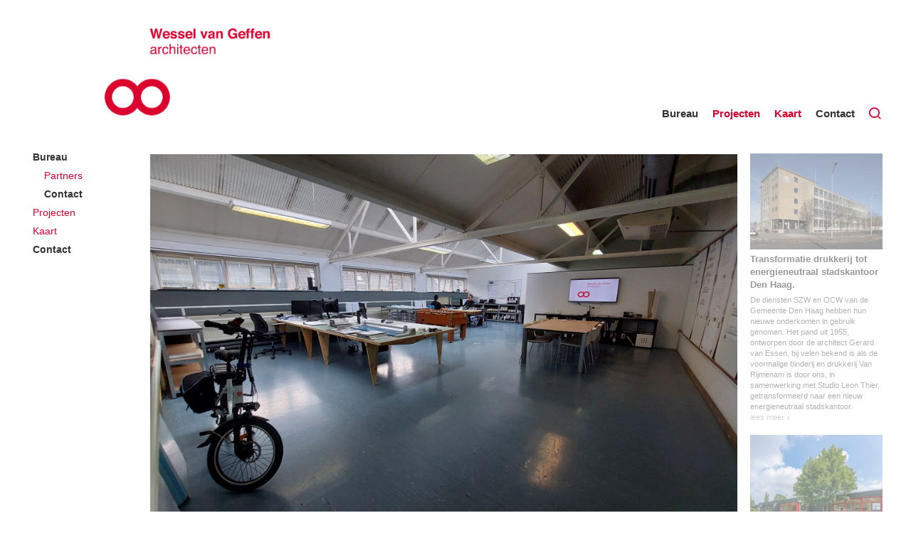

--- FILE ---
content_type: text/html; charset=UTF-8
request_url: https://www.wesselvangeffenarchitecten.nl/bureau/contact/bureau-tilburg.html
body_size: 25983
content:
<!-- sailboardsrotterdam.com - Web Design • Cms • Applications -->
<!DOCTYPE html>
<html 
	xmlns="http://www.w3.org/1999/xhtml" 
	xmlns:fb="http://ogp.me/ns/fb#" lang="nl-NL" 
	class="no-touch desktop mac-os-x chrome has-overview has-content has-content-navigation columns has-related not-scrolled loading front"
>
		
	<head>
		<meta charset="UTF-8" />
		<title>Bureau Tilburg - Wessel van Geffen Architecten</title>
				<link rel="shortcut icon" type="image/x-icon" href="https://www.wesselvangeffenarchitecten.nl/templates/wvg/logo/favicon.ico?2337" />
				<meta http-equiv="x-ua-compatible" content="IE=edge">
				<meta http-equiv="content-language" content="nl" />
						<meta name="description" content="Wessel van Geffen Architecten - Tilburg Postadres: Schoolstraat 5, 5421KT, GemertBezoekadres: Bisschop Bekkerslaan 263e-07, 5046 JZ Tilburg 013-782 02 06 [T] info@wvgarch.nl KvK 55621228 Btw NL851790100B01 SBA 1.950217.008 SBA 1.980216.013" />
						<meta name="robots" content="index, follow" />
		<meta name="googlebot" content="all" />
		<meta name="author" content="Wessel van Geffen Architecten" />
		<meta name="format-detection" content="telephone=no" />
					<meta property="og:url" content="https://www.wesselvangeffenarchitecten.nl/bureau/contact/bureau-tilburg.html" />
			<meta property="og:title" content="Bureau Tilburg" />
			<meta property="og:description" content="Wessel van Geffen Architecten - Tilburg
Postadres: Schoolstraat 5, 5421KT, GemertBezoekadres: Bisschop Bekkerslaan 263e-07, 5046 JZ Tilburg
013-782 02 06 [T]
info@wvgarch.nl
KvK 55621228
Btw NL851790100B01
SBA 1.950217.008
SBA 1.980216.013" />
			<meta property="og:image" content="https://www.wesselvangeffenarchitecten.nl/media/images/thumb_constrain_1136_1136/20230525a-bureau.jpg" /><meta property="og:image:type" content="image/jpeg" /><meta property="og:image:width" content="1136" /><meta property="og:image:height" content="852" />						
			<style type="text/css">
				.flickity-enabled{position:relative}.flickity-enabled:focus{outline:none}.flickity-viewport{overflow:hidden;position:relative;height:100%}.flickity-slider{position:absolute;width:100%;height:100%}.flickity-enabled.is-draggable{-webkit-tap-highlight-color:transparent;-webkit-user-select:none;-moz-user-select:none;-ms-user-select:none;user-select:none}.flickity-enabled.is-draggable .flickity-viewport{cursor:move;cursor:-webkit-grab;cursor:grab}.flickity-enabled.is-draggable .flickity-viewport.is-pointer-down{cursor:-webkit-grabbing;cursor:grabbing}.flickity-button{position:absolute;background:hsla(0,0%,100%,.75);border:none;color:#333}.flickity-button:hover{background:#fff;cursor:pointer}.flickity-button:focus{outline:none;box-shadow:0 0 0 5px #19F}.flickity-button:active{opacity:.6}.flickity-button:disabled{opacity:.3;cursor:auto;pointer-events:none}.flickity-button-icon{fill:currentColor}.flickity-prev-next-button{top:50%;width:44px;height:44px;border-radius:50%;transform:translateY(-50%)}.flickity-prev-next-button.previous{left:10px}.flickity-prev-next-button.next{right:10px}.flickity-rtl .flickity-prev-next-button.previous{left:auto;right:10px}.flickity-rtl .flickity-prev-next-button.next{right:auto;left:10px}.flickity-prev-next-button .flickity-button-icon{position:absolute;left:20%;top:20%;width:60%;height:60%}.flickity-page-dots{position:absolute;width:100%;bottom:-25px;padding:0;margin:0;list-style:none;text-align:center;line-height:1}.flickity-rtl .flickity-page-dots{direction:rtl}.flickity-page-dots .dot{display:inline-block;width:10px;height:10px;margin:0 8px;background:#333;border-radius:50%;opacity:.25;cursor:pointer}.flickity-page-dots .dot.is-selected{opacity:1}.flickity-enabled.is-fade .flickity-slider>*{pointer-events:none;z-index:0}.flickity-enabled.is-fade .flickity-slider>.is-selected{pointer-events:auto;z-index:1}.pswp{display:none;position:absolute;width:100%;height:100%;left:0;top:0;overflow:hidden;-ms-touch-action:none;touch-action:none;z-index:1500;-webkit-text-size-adjust:100%;-webkit-backface-visibility:hidden;outline:none}.pswp *{-webkit-box-sizing:border-box;box-sizing:border-box}.pswp img{max-width:none}.pswp--animate_opacity{opacity:.001;will-change:opacity;-webkit-transition:opacity 333ms cubic-bezier(.4,0,.22,1);transition:opacity 333ms cubic-bezier(.4,0,.22,1)}.pswp--open{display:block}.pswp--zoom-allowed .pswp__img{cursor:-webkit-zoom-in;cursor:-moz-zoom-in;cursor:zoom-in}.pswp--zoomed-in .pswp__img{cursor:-webkit-grab;cursor:-moz-grab;cursor:grab}.pswp--dragging .pswp__img{cursor:-webkit-grabbing;cursor:-moz-grabbing;cursor:grabbing}.pswp__bg{position:absolute;left:0;top:0;width:100%;height:100%;background:#000;opacity:0;-webkit-transform:translateZ(0);transform:translateZ(0);-webkit-backface-visibility:hidden;will-change:opacity}.pswp__scroll-wrap{position:absolute;left:0;top:0;width:100%;height:100%;overflow:hidden}.pswp__container,.pswp__zoom-wrap{-ms-touch-action:none;touch-action:none;position:absolute;left:0;right:0;top:0;bottom:0}.pswp__container,.pswp__img{-webkit-user-select:none;-moz-user-select:none;-ms-user-select:none;user-select:none;-webkit-tap-highlight-color:transparent;-webkit-touch-callout:none}.pswp__zoom-wrap{position:absolute;width:100%;-webkit-transform-origin:left top;-ms-transform-origin:left top;transform-origin:left top;-webkit-transition:-webkit-transform 333ms cubic-bezier(.4,0,.22,1);transition:transform 333ms cubic-bezier(.4,0,.22,1)}.pswp__bg{will-change:opacity;-webkit-transition:opacity 333ms cubic-bezier(.4,0,.22,1);transition:opacity 333ms cubic-bezier(.4,0,.22,1)}.pswp--animated-in .pswp__bg,.pswp--animated-in .pswp__zoom-wrap{-webkit-transition:none;transition:none}.pswp__container,.pswp__zoom-wrap{-webkit-backface-visibility:hidden}.pswp__item{position:absolute;left:0;right:0;top:0;bottom:0;overflow:hidden}.pswp__img{position:absolute;width:auto;height:auto;top:0;left:0}.pswp__img--placeholder{-webkit-backface-visibility:hidden}.pswp__img--placeholder--blank{background:#222}.pswp--ie .pswp__img{width:100%!important;height:auto!important;left:0;top:0}.pswp__error-msg{position:absolute;left:0;top:50%;width:100%;text-align:center;font-size:14px;line-height:16px;margin-top:-8px;color:#CCC}.pswp__error-msg a{color:#CCC;text-decoration:underline}.hamburger{font:inherit;display:inline-block;overflow:visible;margin:0;padding:15px;cursor:pointer;transition-timing-function:linear;transition-duration:.15s;transition-property:opacity,filter;text-transform:none;color:inherit;border:0;background-color:transparent}.hamburger.is-active:hover,.hamburger:hover{opacity:.7}.hamburger.is-active .hamburger-inner,.hamburger.is-active .hamburger-inner:after,.hamburger.is-active .hamburger-inner:before{background-color:#000}.hamburger-box{position:relative;display:inline-block;width:40px;height:24px}.hamburger-inner{top:50%;display:block;margin-top:-2px}.hamburger-inner,.hamburger-inner:after,.hamburger-inner:before{position:absolute;width:40px;height:4px;transition-timing-function:ease;transition-duration:.15s;transition-property:transform;border-radius:4px;background-color:#000}.hamburger-inner:after,.hamburger-inner:before{display:block;content:""}.hamburger-inner:before{top:-10px}.hamburger-inner:after{bottom:-10px}.hamburger--3dx .hamburger-box{perspective:80px}.hamburger--3dx .hamburger-inner{transition:transform .15s cubic-bezier(.645,.045,.355,1),background-color 0s cubic-bezier(.645,.045,.355,1) .1s}.hamburger--3dx .hamburger-inner:after,.hamburger--3dx .hamburger-inner:before{transition:transform 0s cubic-bezier(.645,.045,.355,1) .1s}.hamburger--3dx.is-active .hamburger-inner{transform:rotateY(180deg);background-color:transparent!important}.hamburger--3dx.is-active .hamburger-inner:before{transform:translate3d(0,10px,0) rotate(45deg)}.hamburger--3dx.is-active .hamburger-inner:after{transform:translate3d(0,-10px,0) rotate(-45deg)}.hamburger--3dx-r .hamburger-box{perspective:80px}.hamburger--3dx-r .hamburger-inner{transition:transform .15s cubic-bezier(.645,.045,.355,1),background-color 0s cubic-bezier(.645,.045,.355,1) .1s}.hamburger--3dx-r .hamburger-inner:after,.hamburger--3dx-r .hamburger-inner:before{transition:transform 0s cubic-bezier(.645,.045,.355,1) .1s}.hamburger--3dx-r.is-active .hamburger-inner{transform:rotateY(-180deg);background-color:transparent!important}.hamburger--3dx-r.is-active .hamburger-inner:before{transform:translate3d(0,10px,0) rotate(45deg)}.hamburger--3dx-r.is-active .hamburger-inner:after{transform:translate3d(0,-10px,0) rotate(-45deg)}.hamburger--3dy .hamburger-box{perspective:80px}.hamburger--3dy .hamburger-inner{transition:transform .15s cubic-bezier(.645,.045,.355,1),background-color 0s cubic-bezier(.645,.045,.355,1) .1s}.hamburger--3dy .hamburger-inner:after,.hamburger--3dy .hamburger-inner:before{transition:transform 0s cubic-bezier(.645,.045,.355,1) .1s}.hamburger--3dy.is-active .hamburger-inner{transform:rotateX(-180deg);background-color:transparent!important}.hamburger--3dy.is-active .hamburger-inner:before{transform:translate3d(0,10px,0) rotate(45deg)}.hamburger--3dy.is-active .hamburger-inner:after{transform:translate3d(0,-10px,0) rotate(-45deg)}.hamburger--3dy-r .hamburger-box{perspective:80px}.hamburger--3dy-r .hamburger-inner{transition:transform .15s cubic-bezier(.645,.045,.355,1),background-color 0s cubic-bezier(.645,.045,.355,1) .1s}.hamburger--3dy-r .hamburger-inner:after,.hamburger--3dy-r .hamburger-inner:before{transition:transform 0s cubic-bezier(.645,.045,.355,1) .1s}.hamburger--3dy-r.is-active .hamburger-inner{transform:rotateX(180deg);background-color:transparent!important}.hamburger--3dy-r.is-active .hamburger-inner:before{transform:translate3d(0,10px,0) rotate(45deg)}.hamburger--3dy-r.is-active .hamburger-inner:after{transform:translate3d(0,-10px,0) rotate(-45deg)}.hamburger--3dxy .hamburger-box{perspective:80px}.hamburger--3dxy .hamburger-inner{transition:transform .15s cubic-bezier(.645,.045,.355,1),background-color 0s cubic-bezier(.645,.045,.355,1) .1s}.hamburger--3dxy .hamburger-inner:after,.hamburger--3dxy .hamburger-inner:before{transition:transform 0s cubic-bezier(.645,.045,.355,1) .1s}.hamburger--3dxy.is-active .hamburger-inner{transform:rotateX(180deg) rotateY(180deg);background-color:transparent!important}.hamburger--3dxy.is-active .hamburger-inner:before{transform:translate3d(0,10px,0) rotate(45deg)}.hamburger--3dxy.is-active .hamburger-inner:after{transform:translate3d(0,-10px,0) rotate(-45deg)}.hamburger--3dxy-r .hamburger-box{perspective:80px}.hamburger--3dxy-r .hamburger-inner{transition:transform .15s cubic-bezier(.645,.045,.355,1),background-color 0s cubic-bezier(.645,.045,.355,1) .1s}.hamburger--3dxy-r .hamburger-inner:after,.hamburger--3dxy-r .hamburger-inner:before{transition:transform 0s cubic-bezier(.645,.045,.355,1) .1s}.hamburger--3dxy-r.is-active .hamburger-inner{transform:rotateX(180deg) rotateY(180deg) rotate(-180deg);background-color:transparent!important}.hamburger--3dxy-r.is-active .hamburger-inner:before{transform:translate3d(0,10px,0) rotate(45deg)}.hamburger--3dxy-r.is-active .hamburger-inner:after{transform:translate3d(0,-10px,0) rotate(-45deg)}.hamburger--arrow.is-active .hamburger-inner:before{transform:translate3d(-8px,0,0) rotate(-45deg) scaleX(.7)}.hamburger--arrow.is-active .hamburger-inner:after{transform:translate3d(-8px,0,0) rotate(45deg) scaleX(.7)}.hamburger--arrow-r.is-active .hamburger-inner:before{transform:translate3d(8px,0,0) rotate(45deg) scaleX(.7)}.hamburger--arrow-r.is-active .hamburger-inner:after{transform:translate3d(8px,0,0) rotate(-45deg) scaleX(.7)}.hamburger--arrowalt .hamburger-inner:before{transition:top .1s ease .1s,transform .1s cubic-bezier(.165,.84,.44,1)}.hamburger--arrowalt .hamburger-inner:after{transition:bottom .1s ease .1s,transform .1s cubic-bezier(.165,.84,.44,1)}.hamburger--arrowalt.is-active .hamburger-inner:before{top:0;transition:top .1s ease,transform .1s cubic-bezier(.895,.03,.685,.22) .1s;transform:translate3d(-8px,-10px,0) rotate(-45deg) scaleX(.7)}.hamburger--arrowalt.is-active .hamburger-inner:after{bottom:0;transition:bottom .1s ease,transform .1s cubic-bezier(.895,.03,.685,.22) .1s;transform:translate3d(-8px,10px,0) rotate(45deg) scaleX(.7)}.hamburger--arrowalt-r .hamburger-inner:before{transition:top .1s ease .1s,transform .1s cubic-bezier(.165,.84,.44,1)}.hamburger--arrowalt-r .hamburger-inner:after{transition:bottom .1s ease .1s,transform .1s cubic-bezier(.165,.84,.44,1)}.hamburger--arrowalt-r.is-active .hamburger-inner:before{top:0;transition:top .1s ease,transform .1s cubic-bezier(.895,.03,.685,.22) .1s;transform:translate3d(8px,-10px,0) rotate(45deg) scaleX(.7)}.hamburger--arrowalt-r.is-active .hamburger-inner:after{bottom:0;transition:bottom .1s ease,transform .1s cubic-bezier(.895,.03,.685,.22) .1s;transform:translate3d(8px,10px,0) rotate(-45deg) scaleX(.7)}.hamburger--arrowturn.is-active .hamburger-inner{transform:rotate(-180deg)}.hamburger--arrowturn.is-active .hamburger-inner:before{transform:translate3d(8px,0,0) rotate(45deg) scaleX(.7)}.hamburger--arrowturn.is-active .hamburger-inner:after{transform:translate3d(8px,0,0) rotate(-45deg) scaleX(.7)}.hamburger--arrowturn-r.is-active .hamburger-inner{transform:rotate(-180deg)}.hamburger--arrowturn-r.is-active .hamburger-inner:before{transform:translate3d(-8px,0,0) rotate(-45deg) scaleX(.7)}.hamburger--arrowturn-r.is-active .hamburger-inner:after{transform:translate3d(-8px,0,0) rotate(45deg) scaleX(.7)}.hamburger--boring .hamburger-inner,.hamburger--boring .hamburger-inner:after,.hamburger--boring .hamburger-inner:before{transition-property:none}.hamburger--boring.is-active .hamburger-inner{transform:rotate(45deg)}.hamburger--boring.is-active .hamburger-inner:before{top:0;opacity:0}.hamburger--boring.is-active .hamburger-inner:after{bottom:0;transform:rotate(-90deg)}.hamburger--collapse .hamburger-inner{top:auto;bottom:0;transition-delay:.13s;transition-timing-function:cubic-bezier(.55,.055,.675,.19);transition-duration:.13s}.hamburger--collapse .hamburger-inner:after{top:-20px;transition:top .2s cubic-bezier(.33333,.66667,.66667,1) .2s,opacity .1s linear}.hamburger--collapse .hamburger-inner:before{transition:top .12s cubic-bezier(.33333,.66667,.66667,1) .2s,transform .13s cubic-bezier(.55,.055,.675,.19)}.hamburger--collapse.is-active .hamburger-inner{transition-delay:.22s;transition-timing-function:cubic-bezier(.215,.61,.355,1);transform:translate3d(0,-10px,0) rotate(-45deg)}.hamburger--collapse.is-active .hamburger-inner:after{top:0;transition:top .2s cubic-bezier(.33333,0,.66667,.33333),opacity .1s linear .22s;opacity:0}.hamburger--collapse.is-active .hamburger-inner:before{top:0;transition:top .1s cubic-bezier(.33333,0,.66667,.33333) .16s,transform .13s cubic-bezier(.215,.61,.355,1) .25s;transform:rotate(-90deg)}.hamburger--collapse-r .hamburger-inner{top:auto;bottom:0;transition-delay:.13s;transition-timing-function:cubic-bezier(.55,.055,.675,.19);transition-duration:.13s}.hamburger--collapse-r .hamburger-inner:after{top:-20px;transition:top .2s cubic-bezier(.33333,.66667,.66667,1) .2s,opacity .1s linear}.hamburger--collapse-r .hamburger-inner:before{transition:top .12s cubic-bezier(.33333,.66667,.66667,1) .2s,transform .13s cubic-bezier(.55,.055,.675,.19)}.hamburger--collapse-r.is-active .hamburger-inner{transition-delay:.22s;transition-timing-function:cubic-bezier(.215,.61,.355,1);transform:translate3d(0,-10px,0) rotate(45deg)}.hamburger--collapse-r.is-active .hamburger-inner:after{top:0;transition:top .2s cubic-bezier(.33333,0,.66667,.33333),opacity .1s linear .22s;opacity:0}.hamburger--collapse-r.is-active .hamburger-inner:before{top:0;transition:top .1s cubic-bezier(.33333,0,.66667,.33333) .16s,transform .13s cubic-bezier(.215,.61,.355,1) .25s;transform:rotate(90deg)}.hamburger--elastic .hamburger-inner{top:2px;transition-timing-function:cubic-bezier(.68,-.55,.265,1.55);transition-duration:.275s}.hamburger--elastic .hamburger-inner:before{top:10px;transition:opacity .125s ease .275s}.hamburger--elastic .hamburger-inner:after{top:20px;transition:transform .275s cubic-bezier(.68,-.55,.265,1.55)}.hamburger--elastic.is-active .hamburger-inner{transition-delay:75ms;transform:translate3d(0,10px,0) rotate(135deg)}.hamburger--elastic.is-active .hamburger-inner:before{transition-delay:0s;opacity:0}.hamburger--elastic.is-active .hamburger-inner:after{transition-delay:75ms;transform:translate3d(0,-20px,0) rotate(-270deg)}.hamburger--elastic-r .hamburger-inner{top:2px;transition-timing-function:cubic-bezier(.68,-.55,.265,1.55);transition-duration:.275s}.hamburger--elastic-r .hamburger-inner:before{top:10px;transition:opacity .125s ease .275s}.hamburger--elastic-r .hamburger-inner:after{top:20px;transition:transform .275s cubic-bezier(.68,-.55,.265,1.55)}.hamburger--elastic-r.is-active .hamburger-inner{transition-delay:75ms;transform:translate3d(0,10px,0) rotate(-135deg)}.hamburger--elastic-r.is-active .hamburger-inner:before{transition-delay:0s;opacity:0}.hamburger--elastic-r.is-active .hamburger-inner:after{transition-delay:75ms;transform:translate3d(0,-20px,0) rotate(270deg)}.hamburger--emphatic{overflow:hidden}.hamburger--emphatic .hamburger-inner{transition:background-color .125s ease-in .175s}.hamburger--emphatic .hamburger-inner:before{left:0;transition:transform .125s cubic-bezier(.6,.04,.98,.335),top .05s linear .125s,left .125s ease-in .175s}.hamburger--emphatic .hamburger-inner:after{top:10px;right:0;transition:transform .125s cubic-bezier(.6,.04,.98,.335),top .05s linear .125s,right .125s ease-in .175s}.hamburger--emphatic.is-active .hamburger-inner{transition-delay:0s;transition-timing-function:ease-out;background-color:transparent!important}.hamburger--emphatic.is-active .hamburger-inner:before{top:-80px;left:-80px;transition:left .125s ease-out,top .05s linear .125s,transform .125s cubic-bezier(.075,.82,.165,1) .175s;transform:translate3d(80px,80px,0) rotate(45deg)}.hamburger--emphatic.is-active .hamburger-inner:after{top:-80px;right:-80px;transition:right .125s ease-out,top .05s linear .125s,transform .125s cubic-bezier(.075,.82,.165,1) .175s;transform:translate3d(-80px,80px,0) rotate(-45deg)}.hamburger--emphatic-r{overflow:hidden}.hamburger--emphatic-r .hamburger-inner{transition:background-color .125s ease-in .175s}.hamburger--emphatic-r .hamburger-inner:before{left:0;transition:transform .125s cubic-bezier(.6,.04,.98,.335),top .05s linear .125s,left .125s ease-in .175s}.hamburger--emphatic-r .hamburger-inner:after{top:10px;right:0;transition:transform .125s cubic-bezier(.6,.04,.98,.335),top .05s linear .125s,right .125s ease-in .175s}.hamburger--emphatic-r.is-active .hamburger-inner{transition-delay:0s;transition-timing-function:ease-out;background-color:transparent!important}.hamburger--emphatic-r.is-active .hamburger-inner:before{top:80px;left:-80px;transition:left .125s ease-out,top .05s linear .125s,transform .125s cubic-bezier(.075,.82,.165,1) .175s;transform:translate3d(80px,-80px,0) rotate(-45deg)}.hamburger--emphatic-r.is-active .hamburger-inner:after{top:80px;right:-80px;transition:right .125s ease-out,top .05s linear .125s,transform .125s cubic-bezier(.075,.82,.165,1) .175s;transform:translate3d(-80px,-80px,0) rotate(45deg)}.hamburger--minus .hamburger-inner:after,.hamburger--minus .hamburger-inner:before{transition:bottom .08s ease-out 0s,top .08s ease-out 0s,opacity 0s linear}.hamburger--minus.is-active .hamburger-inner:after,.hamburger--minus.is-active .hamburger-inner:before{transition:bottom .08s ease-out,top .08s ease-out,opacity 0s linear .08s;opacity:0}.hamburger--minus.is-active .hamburger-inner:before{top:0}.hamburger--minus.is-active .hamburger-inner:after{bottom:0}.hamburger--slider .hamburger-inner{top:2px}.hamburger--slider .hamburger-inner:before{top:10px;transition-timing-function:ease;transition-duration:.15s;transition-property:transform,opacity}.hamburger--slider .hamburger-inner:after{top:20px}.hamburger--slider.is-active .hamburger-inner{transform:translate3d(0,10px,0) rotate(45deg)}.hamburger--slider.is-active .hamburger-inner:before{transform:rotate(-45deg) translate3d(-5.71429px,-6px,0);opacity:0}.hamburger--slider.is-active .hamburger-inner:after{transform:translate3d(0,-20px,0) rotate(-90deg)}.hamburger--slider-r .hamburger-inner{top:2px}.hamburger--slider-r .hamburger-inner:before{top:10px;transition-timing-function:ease;transition-duration:.15s;transition-property:transform,opacity}.hamburger--slider-r .hamburger-inner:after{top:20px}.hamburger--slider-r.is-active .hamburger-inner{transform:translate3d(0,10px,0) rotate(-45deg)}.hamburger--slider-r.is-active .hamburger-inner:before{transform:rotate(45deg) translate3d(5.71429px,-6px,0);opacity:0}.hamburger--slider-r.is-active .hamburger-inner:after{transform:translate3d(0,-20px,0) rotate(90deg)}.hamburger--spin .hamburger-inner{transition-timing-function:cubic-bezier(.55,.055,.675,.19);transition-duration:.22s}.hamburger--spin .hamburger-inner:before{transition:top .1s ease-in .25s,opacity .1s ease-in}.hamburger--spin .hamburger-inner:after{transition:bottom .1s ease-in .25s,transform .22s cubic-bezier(.55,.055,.675,.19)}.hamburger--spin.is-active .hamburger-inner{transition-delay:.12s;transition-timing-function:cubic-bezier(.215,.61,.355,1);transform:rotate(225deg)}.hamburger--spin.is-active .hamburger-inner:before{top:0;transition:top .1s ease-out,opacity .1s ease-out .12s;opacity:0}.hamburger--spin.is-active .hamburger-inner:after{bottom:0;transition:bottom .1s ease-out,transform .22s cubic-bezier(.215,.61,.355,1) .12s;transform:rotate(-90deg)}.hamburger--spin-r .hamburger-inner{transition-timing-function:cubic-bezier(.55,.055,.675,.19);transition-duration:.22s}.hamburger--spin-r .hamburger-inner:before{transition:top .1s ease-in .25s,opacity .1s ease-in}.hamburger--spin-r .hamburger-inner:after{transition:bottom .1s ease-in .25s,transform .22s cubic-bezier(.55,.055,.675,.19)}.hamburger--spin-r.is-active .hamburger-inner{transition-delay:.12s;transition-timing-function:cubic-bezier(.215,.61,.355,1);transform:rotate(-225deg)}.hamburger--spin-r.is-active .hamburger-inner:before{top:0;transition:top .1s ease-out,opacity .1s ease-out .12s;opacity:0}.hamburger--spin-r.is-active .hamburger-inner:after{bottom:0;transition:bottom .1s ease-out,transform .22s cubic-bezier(.215,.61,.355,1) .12s;transform:rotate(90deg)}.hamburger--spring .hamburger-inner{top:2px;transition:background-color 0s linear .13s}.hamburger--spring .hamburger-inner:before{top:10px;transition:top .1s cubic-bezier(.33333,.66667,.66667,1) .2s,transform .13s cubic-bezier(.55,.055,.675,.19)}.hamburger--spring .hamburger-inner:after{top:20px;transition:top .2s cubic-bezier(.33333,.66667,.66667,1) .2s,transform .13s cubic-bezier(.55,.055,.675,.19)}.hamburger--spring.is-active .hamburger-inner{transition-delay:.22s;background-color:transparent!important}.hamburger--spring.is-active .hamburger-inner:before{top:0;transition:top .1s cubic-bezier(.33333,0,.66667,.33333) .15s,transform .13s cubic-bezier(.215,.61,.355,1) .22s;transform:translate3d(0,10px,0) rotate(45deg)}.hamburger--spring.is-active .hamburger-inner:after{top:0;transition:top .2s cubic-bezier(.33333,0,.66667,.33333),transform .13s cubic-bezier(.215,.61,.355,1) .22s;transform:translate3d(0,10px,0) rotate(-45deg)}.hamburger--spring-r .hamburger-inner{top:auto;bottom:0;transition-delay:0s;transition-timing-function:cubic-bezier(.55,.055,.675,.19);transition-duration:.13s}.hamburger--spring-r .hamburger-inner:after{top:-20px;transition:top .2s cubic-bezier(.33333,.66667,.66667,1) .2s,opacity 0s linear}.hamburger--spring-r .hamburger-inner:before{transition:top .1s cubic-bezier(.33333,.66667,.66667,1) .2s,transform .13s cubic-bezier(.55,.055,.675,.19)}.hamburger--spring-r.is-active .hamburger-inner{transition-delay:.22s;transition-timing-function:cubic-bezier(.215,.61,.355,1);transform:translate3d(0,-10px,0) rotate(-45deg)}.hamburger--spring-r.is-active .hamburger-inner:after{top:0;transition:top .2s cubic-bezier(.33333,0,.66667,.33333),opacity 0s linear .22s;opacity:0}.hamburger--spring-r.is-active .hamburger-inner:before{top:0;transition:top .1s cubic-bezier(.33333,0,.66667,.33333) .15s,transform .13s cubic-bezier(.215,.61,.355,1) .22s;transform:rotate(90deg)}.hamburger--stand .hamburger-inner{transition:transform 75ms cubic-bezier(.55,.055,.675,.19) .15s,background-color 0s linear 75ms}.hamburger--stand .hamburger-inner:before{transition:top 75ms ease-in 75ms,transform 75ms cubic-bezier(.55,.055,.675,.19) 0s}.hamburger--stand .hamburger-inner:after{transition:bottom 75ms ease-in 75ms,transform 75ms cubic-bezier(.55,.055,.675,.19) 0s}.hamburger--stand.is-active .hamburger-inner{transition:transform 75ms cubic-bezier(.215,.61,.355,1) 0s,background-color 0s linear .15s;transform:rotate(90deg);background-color:transparent!important}.hamburger--stand.is-active .hamburger-inner:before{top:0;transition:top 75ms ease-out .1s,transform 75ms cubic-bezier(.215,.61,.355,1) .15s;transform:rotate(-45deg)}.hamburger--stand.is-active .hamburger-inner:after{bottom:0;transition:bottom 75ms ease-out .1s,transform 75ms cubic-bezier(.215,.61,.355,1) .15s;transform:rotate(45deg)}.hamburger--stand-r .hamburger-inner{transition:transform 75ms cubic-bezier(.55,.055,.675,.19) .15s,background-color 0s linear 75ms}.hamburger--stand-r .hamburger-inner:before{transition:top 75ms ease-in 75ms,transform 75ms cubic-bezier(.55,.055,.675,.19) 0s}.hamburger--stand-r .hamburger-inner:after{transition:bottom 75ms ease-in 75ms,transform 75ms cubic-bezier(.55,.055,.675,.19) 0s}.hamburger--stand-r.is-active .hamburger-inner{transition:transform 75ms cubic-bezier(.215,.61,.355,1) 0s,background-color 0s linear .15s;transform:rotate(-90deg);background-color:transparent!important}.hamburger--stand-r.is-active .hamburger-inner:before{top:0;transition:top 75ms ease-out .1s,transform 75ms cubic-bezier(.215,.61,.355,1) .15s;transform:rotate(-45deg)}.hamburger--stand-r.is-active .hamburger-inner:after{bottom:0;transition:bottom 75ms ease-out .1s,transform 75ms cubic-bezier(.215,.61,.355,1) .15s;transform:rotate(45deg)}.hamburger--squeeze .hamburger-inner{transition-timing-function:cubic-bezier(.55,.055,.675,.19);transition-duration:75ms}.hamburger--squeeze .hamburger-inner:before{transition:top 75ms ease .12s,opacity 75ms ease}.hamburger--squeeze .hamburger-inner:after{transition:bottom 75ms ease .12s,transform 75ms cubic-bezier(.55,.055,.675,.19)}.hamburger--squeeze.is-active .hamburger-inner{transition-delay:.12s;transition-timing-function:cubic-bezier(.215,.61,.355,1);transform:rotate(45deg)}.hamburger--squeeze.is-active .hamburger-inner:before{top:0;transition:top 75ms ease,opacity 75ms ease .12s;opacity:0}.hamburger--squeeze.is-active .hamburger-inner:after{bottom:0;transition:bottom 75ms ease,transform 75ms cubic-bezier(.215,.61,.355,1) .12s;transform:rotate(-90deg)}.hamburger--vortex .hamburger-inner{transition-timing-function:cubic-bezier(.19,1,.22,1);transition-duration:.2s}.hamburger--vortex .hamburger-inner:after,.hamburger--vortex .hamburger-inner:before{transition-delay:.1s;transition-timing-function:linear;transition-duration:0s}.hamburger--vortex .hamburger-inner:before{transition-property:top,opacity}.hamburger--vortex .hamburger-inner:after{transition-property:bottom,transform}.hamburger--vortex.is-active .hamburger-inner{transition-timing-function:cubic-bezier(.19,1,.22,1);transform:rotate(765deg)}.hamburger--vortex.is-active .hamburger-inner:after,.hamburger--vortex.is-active .hamburger-inner:before{transition-delay:0s}.hamburger--vortex.is-active .hamburger-inner:before{top:0;opacity:0}.hamburger--vortex.is-active .hamburger-inner:after{bottom:0;transform:rotate(90deg)}.hamburger--vortex-r .hamburger-inner{transition-timing-function:cubic-bezier(.19,1,.22,1);transition-duration:.2s}.hamburger--vortex-r .hamburger-inner:after,.hamburger--vortex-r .hamburger-inner:before{transition-delay:.1s;transition-timing-function:linear;transition-duration:0s}.hamburger--vortex-r .hamburger-inner:before{transition-property:top,opacity}.hamburger--vortex-r .hamburger-inner:after{transition-property:bottom,transform}.hamburger--vortex-r.is-active .hamburger-inner{transition-timing-function:cubic-bezier(.19,1,.22,1);transform:rotate(-765deg)}.hamburger--vortex-r.is-active .hamburger-inner:after,.hamburger--vortex-r.is-active .hamburger-inner:before{transition-delay:0s}.hamburger--vortex-r.is-active .hamburger-inner:before{top:0;opacity:0}.hamburger--vortex-r.is-active .hamburger-inner:after{bottom:0;transform:rotate(-90deg)}.hamburger{line-height:60px}.hamburger-inner{margin-top:0}.hamburger.s075 .hamburger-box{width:30px;height:18px}.hamburger.s075 .hamburger-inner,.hamburger.s075 .hamburger-inner::after,.hamburger.s075 .hamburger-inner::before{width:30px;height:3px}.hamburger.s075 .hamburger-inner::before{top:-8px}.hamburger.s075 .hamburger-inner::after{bottom:-8px}.hamburger.s075.is-active .hamburger-inner::after{bottom:0}.hamburger.s050 .hamburger-box{width:20px;height:12px}.hamburger.s050 .hamburger-inner,.hamburger.s050 .hamburger-inner::after,.hamburger.s050 .hamburger-inner::before{width:20px;height:2px}.hamburger.s050 .hamburger-inner::before{top:-6px}.hamburger.s050 .hamburger-inner::after{bottom:-6px}.hamburger.s050.is-active .hamburger-inner::after{bottom:0}.pswp__button{width:44px;height:44px;position:relative;background:none;cursor:pointer;overflow:visible;-webkit-appearance:none;display:block;border:0;padding:0;margin:0;float:right;-webkit-transition:opacity 0.2s;transition:opacity 0.2s;-webkit-box-shadow:none;box-shadow:none}.pswp__button:focus,.pswp__button:hover{opacity:1}.pswp__button:active{outline:none}.pswp__button::-moz-focus-inner{padding:0;border:0}.pswp__ui--over-close .pswp__button--close{opacity:1}.pswp__button,.pswp__button--arrow--left:before,.pswp__button--arrow--right:before{background:url(https://www.wesselvangeffenarchitecten.nl/templates/wvg/images/custom-skin.svg) 0 0 no-repeat;background-size:264px 88px;width:44px;height:44px;font-size:22px;line-height:44px}@media (-webkit-min-device-pixel-ratio:1.1),(-webkit-min-device-pixel-ratio:1.09375),(min-resolution:105dpi),(min-resolution:1.1dppx){.pswp--svg .pswp__button,.pswp--svg .pswp__button--arrow--left:before,.pswp--svg .pswp__button--arrow--right:before{background-image:url(https://www.wesselvangeffenarchitecten.nl/templates/wvg/images/custom-skin.svg)}.pswp--svg .pswp__button--arrow--left,.pswp--svg .pswp__button--arrow--right{background:none}}.pswp__button--close{background-position:0 -44px}.pswp__button--share{background-position:-44px -44px}.pswp__button--fs{display:none}.pswp--supports-fs .pswp__button--fs{display:block}.pswp--fs .pswp__button--fs{background-position:-44px 0}.pswp__button--zoom{display:none;background-position:-88px 0}.pswp--zoom-allowed .pswp__button--zoom{display:block}.pswp--zoomed-in .pswp__button--zoom{background-position:-132px 0}.pswp--touch .pswp__button--arrow--left,.pswp--touch .pswp__button--arrow--right{visibility:hidden}.pswp__button--arrow--left,.pswp__button--arrow--right{background:none;top:50%;margin-top:-50px;width:70px;height:100px;position:absolute}.pswp__button--arrow--left{left:0}.pswp__button--arrow--right{right:0}.pswp__button--arrow--left:before,.pswp__button--arrow--right:before{top:35px;height:44px;width:44px;position:absolute}.pswp__button--arrow--left:before{left:0;background-position:-138px -44px}.pswp__button--arrow--right:before{right:0;background-position:-94px -44px}.pswp__counter,.pswp__share-modal{-webkit-user-select:none;-moz-user-select:none;-ms-user-select:none;user-select:none}.pswp__share-modal{display:block;background:rgba(0,0,0,.5);width:100%;height:100%;top:0;left:0;padding:10px;position:absolute;z-index:1600;opacity:0;-webkit-transition:opacity 0.25s ease-out;transition:opacity 0.25s ease-out;-webkit-backface-visibility:hidden;will-change:opacity}.pswp__share-modal--hidden{display:none}.pswp__share-tooltip{z-index:1620;position:absolute;background:#FFF;top:56px;display:block;width:auto;right:44px;-webkit-border-radius:1px;-moz-border-radius:1px;border-radius:1px;-webkit-box-shadow:0 0 5px 0 rgba(0,0,0,.075);-moz-box-shadow:0 0 5px 0 rgba(0,0,0,.075);box-shadow:0 0 5px 0 rgba(0,0,0,.075);-webkit-transform:translateY(6px);-ms-transform:translateY(6px);transform:translateY(6px);-webkit-transition:-webkit-transform 0.25s;transition:transform 0.25s;-webkit-backface-visibility:hidden;will-change:transform}.pswp__share-tooltip a{display:block;padding:8px 12px;color:#000;text-decoration:none;font-size:14px;line-height:18px}.pswp__share-tooltip a:hover{text-decoration:none;color:#000}.pswp__share-tooltip a:first-child{border-radius:1px 1px 0 0}.pswp__share-tooltip a:last-child{border-radius:0 0 1px 1px}.pswp__share-modal--fade-in{opacity:1}.pswp__share-modal--fade-in .pswp__share-tooltip{-webkit-transform:translateY(0);-ms-transform:translateY(0);transform:translateY(0)}.pswp--touch .pswp__share-tooltip a{padding:16px 12px}a.pswp__share--facebook:before{content:'';display:block;width:0;height:0;position:absolute;top:-12px;right:15px;border:6px solid transparent;border-bottom-color:#FFF;-webkit-pointer-events:none;-moz-pointer-events:none;pointer-events:none}a.pswp__share--facebook:hover{background:#3E5C9A;color:#FFF}a.pswp__share--facebook:hover:before{border-bottom-color:#3E5C9A}a.pswp__share--twitter:hover{background:#55ACEE;color:#FFF}a.pswp__share--pinterest:hover{background:#CCC;color:#CE272D}a.pswp__share--download:hover{background:#DDD}.pswp__counter{position:absolute;left:0;top:0;height:44px;font-size:13px;line-height:44px;color:#000;opacity:1;padding:0 10px}.pswp__caption{position:absolute;left:0;bottom:0;width:100%;min-height:44px}.pswp__caption small{font-size:11px;color:#000!important}.pswp__caption__center{text-align:center;max-width:420px;margin:0 auto;font-size:13px;padding:10px;line-height:20px;font-weight:400}.pswp__caption__center h4{font-size:1.2em;font-weight:400;color:#000}.pswp__caption--empty{display:none}.pswp__caption--fake{visibility:hidden}.pswp__preloader{width:44px;height:44px;position:absolute;top:0;left:50%;margin-left:-22px;opacity:0;-webkit-transition:opacity 0.25s ease-out;transition:opacity 0.25s ease-out;will-change:opacity;direction:ltr}.pswp__preloader__icn{width:20px;height:20px;margin:12px}.pswp__preloader--active{opacity:.85}.pswp__preloader--active .pswp__preloader__icn{background:url(https://www.wesselvangeffenarchitecten.nl/templates/wvg/images/preloader.gif) 0 0 no-repeat}.pswp--css_animation .pswp__preloader--active{opacity:.85}.pswp--css_animation .pswp__preloader--active .pswp__preloader__icn{-webkit-animation:clockwise 500ms linear infinite;animation:clockwise 500ms linear infinite}.pswp--css_animation .pswp__preloader--active .pswp__preloader__donut{-webkit-animation:donut-rotate 1000ms cubic-bezier(.4,0,.22,1) infinite;animation:donut-rotate 1000ms cubic-bezier(.4,0,.22,1) infinite}.pswp--css_animation .pswp__preloader__icn{background:none;opacity:.75;width:14px;height:14px;position:absolute;left:15px;top:15px;margin:0}.pswp--css_animation .pswp__preloader__cut{position:relative;width:7px;height:14px;overflow:hidden}.pswp--css_animation .pswp__preloader__donut{-webkit-box-sizing:border-box;box-sizing:border-box;width:14px;height:14px;border:2px solid #000;border-radius:50%;border-left-color:transparent;border-bottom-color:transparent;position:absolute;top:0;left:0;background:none;margin:0}@media screen and (max-width:1024px){.pswp__preloader{position:relative;left:auto;top:auto;margin:0;float:right}}@-webkit-keyframes clockwise{0%{-webkit-transform:rotate(0deg);transform:rotate(0deg)}100%{-webkit-transform:rotate(360deg);transform:rotate(360deg)}}@keyframes clockwise{0%{-webkit-transform:rotate(0deg);transform:rotate(0deg)}100%{-webkit-transform:rotate(360deg);transform:rotate(360deg)}}@-webkit-keyframes donut-rotate{0%{-webkit-transform:rotate(0);transform:rotate(0)}50%{-webkit-transform:rotate(-140deg);transform:rotate(-140deg)}100%{-webkit-transform:rotate(0);transform:rotate(0)}}@keyframes donut-rotate{0%{-webkit-transform:rotate(0);transform:rotate(0)}50%{-webkit-transform:rotate(-140deg);transform:rotate(-140deg)}100%{-webkit-transform:rotate(0);transform:rotate(0)}}.pswp__ui{-webkit-font-smoothing:auto;visibility:visible;opacity:1;z-index:1550}.pswp__top-bar{position:absolute;left:0;top:0;height:44px;width:100%}.pswp__caption,.pswp__top-bar,.pswp--has_mouse .pswp__button--arrow--left,.pswp--has_mouse .pswp__button--arrow--right{-webkit-backface-visibility:hidden;will-change:opacity;-webkit-transition:opacity 333ms cubic-bezier(.4,0,.22,1);transition:opacity 333ms cubic-bezier(.4,0,.22,1)}.pswp--has_mouse .pswp__button--arrow--left,.pswp--has_mouse .pswp__button--arrow--right{visibility:visible}.pswp__top-bar,.pswp__caption{background-color:rgba(0,0,0,0)}.pswp__ui--fit .pswp__top-bar,.pswp__ui--fit .pswp__caption{background-color:rgba(237,237,237,0)}.pswp__ui--idle .pswp__top-bar{opacity:0}.pswp__ui--idle .pswp__button--arrow--left,.pswp__ui--idle .pswp__button--arrow--right{opacity:0}.pswp__ui--hidden .pswp__top-bar,.pswp__ui--hidden .pswp__caption,.pswp__ui--hidden .pswp__button--arrow--left,.pswp__ui--hidden .pswp__button--arrow--right{opacity:.001}.pswp__ui--one-slide .pswp__button--arrow--left,.pswp__ui--one-slide .pswp__button--arrow--right,.pswp__ui--one-slide .pswp__counter{display:none}.pswp__element--disabled{display:none!important}.pswp--minimal--dark .pswp__top-bar{background:none}.pswp__zoom-wrap{text-align:center}.pswp__zoom-wrap:before{content:'';display:inline-block;height:100%;vertical-align:middle}.pswp-media-wrapper{line-height:0;width:100%;max-width:900px;position:relative;display:inline-block;vertical-align:middle;margin:0 auto;text-align:left;z-index:1045}.video-wrapper{position:relative;padding-bottom:56.25%;padding-top:25px;height:0;width:100%;background-color:#000}.video-wrapper iframe{position:absolute;top:0;left:0;width:100%;height:100%;z-index:2}video{width:100%!important;height:auto!important}.pswp__button,.pswp__caption{color:#000}.pswp__share--pinterest{text-transform:capitalize}.pswp__caption .pswp__caption__center p{font-size:11px;text-align:left!important;color:#000}.dark .pswp__caption__center,.dark .pswp__caption__center p,.dark .pswp__counter,.dark .pswp__button{color:#fff}.dark .pswp__preloader__donut{border-color:#fff}#pswp-video-loader{position:absolute;left:0;top:0;width:100%;height:100%;opacity:1;line-height:normal;-webkit-transition:opacity 1s ease-in-out;-moz-transition:opacity 1s ease-in-out;-ms-transition:opacity 1s ease-in-out;-o-transition:opacity 1s ease-in-out;transition:opacity 1s ease-in-out}.pswp--open #pswp-video-loader{opacity:1}.video-preloader__icn{width:60px;height:60px;-webkit-animation:clockwise 750ms linear infinite;animation:clockwise 750ms linear infinite;margin:0 auto}.video-preloader__cut{width:30px;height:60px;overflow:hidden;position:absolute;top:0;left:0}.video-preloader__donut{-webkit-box-sizing:border-box;-moz-box-sizing:border-box;box-sizing:border-box;width:60px;height:60px;border:6px solid #fff;-webkit-border-radius:50%;-moz-border-radius:50%;border-radius:50%;border-left-color:transparent;border-bottom-color:transparent;position:absolute;top:0;left:0;background:none;margin:0;-webkit-animation:donut-rotate 1500ms cubic-bezier(.4,0,.22,1) infinite;animation:donut-rotate 1500ms cubic-bezier(.4,0,.22,1) infinite}@-webkit-keyframes clockwise{0%{-webkit-transform:rotate(0deg)}100%{-webkit-transform:rotate(360deg)}}@keyframes clockwise{0%{transform:rotate(0deg)}100%{transform:rotate(360deg)}}@-webkit-keyframes donut-rotate{0%{-webkit-transform:rotate(0)}50%{-webkit-transform:rotate(-140deg)}100%{-webkit-transform:rotate(0)}}@keyframes donut-rotate{0%{transform:rotate(0)}50%{transform:rotate(-140deg)}100%{transform:rotate(0)}}.icon-chevron-left:before{content:""!important}.icon-chevron-right:before{content:""!important}.no-touch .pswp__top-bar .pswp__button:hover{background-image:url(https://www.wesselvangeffenarchitecten.nl/templates/wvg/images/custom-skin-hover.svg)!important}.no-touch .pswp__button.pswp__button--arrow--right:hover:before,.no-touch .pswp__button.pswp__button--arrow--left:hover:before{background-image:url(https://www.wesselvangeffenarchitecten.nl/templates/wvg/images/custom-skin-hover.svg)!important}.no-touch .dark .pswp__top-bar .pswp__button:hover{background-image:url(https://www.wesselvangeffenarchitecten.nl/templates/wvg/images/custom-skin-inverse-hover.svg)!important}.no-touch .dark .pswp__button.pswp__button--arrow--right:hover:before,.no-touch .dark .pswp__button.pswp__button--arrow--left:hover:before{background-image:url(https://www.wesselvangeffenarchitecten.nl/templates/wvg/images/custom-skin-inverse-hover.svg)!important}@media screen and (max-width :768px){.pswp__top-bar{top:8px;width:calc(100% - 8px)}.pswp__counter{left:8px}}.topslider{position:fixed;left:0;top:0;right:0;z-index:0}.topslider a.parallax:before{content:"";position:absolute;width:100%;height:100%;top:0;left:0;background-image:var(--bg-var);background-size:cover;background-position:center center}.chrome .topslider a.parallax:before{image-rendering:-webkit-optimize-contrast}.loading .topslider a.parallax:before{background-image:none}.topslider a{height:100%;width:100%;overflow:hidden;display:block}.topslider a img{opacity:0}.ts-loader{position:absolute;left:0;top:0;z-index:2;width:100%;height:100%;opacity:1;text-align:center;-webkit-transition:opacity .75s ease-in-out;-moz-transition:opacity .75s ease-in-out;-ms-transition:opacity .75s ease-in-out;-o-transition:opacity .75s ease-in-out;transition:opacity .75s ease-in-out}.ts-arrow-container{position:absolute;z-index:1;width:100%;pointer-events:none}.ts-arrow-sizer{width:50%;max-width:200px;height:90px;display:block;margin:0 auto;cursor:pointer;pointer-events:auto}#downPoly{fill:none;stroke:#fff;stroke-width:3}.topslider .flickity-viewport{height:100%!important}.topslider .caption-wrapper{position:absolute;left:0;bottom:0;width:100%;z-index:2}.loading .topslider .caption-wrapper{visibility:hidden}.ts-play{pointer-events:none;position:absolute;left:0;top:0;width:100%;height:100%;z-index:1;background-image:url(https://www.wesselvangeffenarchitecten.nl/templates/wvg/images/play.png);background-repeat:no-repeat;background-position:center center;-moz-background-size:60px 60px;-o-background-size:60px 60px;-webkit-background-size:60px 60px;background-size:60px 60px}.ts-overlay{position:absolute;left:0;top:0;width:100%;height:100%;z-index:1;pointer-events:none}.topslider a.ts-has-no-image .caption-wrapper{left:0;bottom:auto;width:100%;top:0;height:100%;display:table}.topslider a.ts-has-no-image .caption-wrapper .caption{display:table-cell;vertical-align:middle}.topslider a.ts-has-no-image .caption-wrapper .caption .title,.topslider a.ts-has-no-image .caption-wrapper .caption .text{color:#000;display:block}#iso *{-webkit-box-sizing:border-box;-moz-box-sizing:border-box;box-sizing:border-box}#iso,.grid-sizer,.element{padding:0;margin:0;border:0;-webkit-box-sizing:border-box;-moz-box-sizing:border-box;box-sizing:border-box}#iso:after{content:'';display:block;clear:both}#iso .element a{position:relative}.clms-7 .grid-sizer{width:14.2857142857143%}.clms-6 .grid-sizer{width:16.6666666666667%}.clms-5 .grid-sizer{width:20%}.clms-4 .grid-sizer{width:25%}.clms-3 .grid-sizer{width:33.333%}.clms-2 .grid-sizer{width:50%}.clms-1 .grid-sizer{width:100%}.grid-sizer{position:absolute;left:0;top:0;visibility:hidden}.grid-sizer .controller{display:block}.grid #iso .element .info,.list #iso .element .info{display:table}.grid #iso .element .info .cell,.list #iso .element .info .cell{display:table-cell;vertical-align:middle}.grid #iso .element .info .cell .intro{display:none}.element.loading{display:none}.element a{display:block}.element a .tc{background-position:center center;background-repeat:no-repeat;background-size:cover;display:block}.element a{text-decoration:none}.element .media{display:block;position:relative}.element .slider{position:relative;list-style:none;margin:0;padding:0;width:100%}.element .slider:after{content:"";display:table;clear:both}.element .slider li{position:relative;display:block;float:left;margin:0;padding:0}.grid .element .media,.grid .element .media .slider,.grid .element .media .slider .flickity-viewport{height:100%!important}.grid .element a,.element a .tc{height:100%;display:block}.grid .element a .tc{background-position:center center;background-repeat:no-repeat;background-size:cover}.grid .element a .tc img{display:none}.grid .element a .info{position:absolute;left:0;top:0;width:100%;height:100%;display:block;z-index:1;display:none}.columns .element a .tc img{width:100%;height:auto;display:block}.columns .columns-keep-image-ratios .element a .tc img{display:none}.columns.less-then-500 .columns-keep-image-ratios .element.w2{width:50%}.list .element{width:100%}.list .element a .media{width:200px;height:150px;margin:0 10px 0 0;display:block;float:left}.list .element a .media .slider .tc{width:200px;height:150px}.list .element a .tc img{display:none}.list .element a .info{height:150px}.less-than-2000 .clms-7 .grid-sizer{width:14.2857142857143%}.less-than-1750 .clms-7 .grid-sizer,.less-than-1750 .clms-6 .grid-sizer{width:16.6666666666667%}.less-than-1500 .clms-7 .grid-sizer,.less-than-1500 .clms-6 .grid-sizer,.less-than-1500 .clms-5 .grid-sizer{width:20%}.less-than-1250 .clms-7 .grid-sizer,.less-than-1250 .clms-6 .grid-sizer,.less-than-1250 .clms-5 .grid-sizer,.less-than-1250 .clms-4 .grid-sizer{width:25%}.less-than-1024 .clms-7 .grid-sizer,.less-than-1024 .clms-6 .grid-sizer,.less-than-1024 .clms-5 .grid-sizer,.less-than-1024 .clms-4 .grid-sizer,.less-than-1024 .clms-3 .grid-sizer{width:33.3333333333333%}.less-than-768 .grid-sizer{width:50%}.less-than-500 .grid-sizer{width:50%}.less-than-400 .grid-sizer,.less-than-400 .w2{width:100%}#page_nav{height:60px;position:relative;display:none}#page_nav #load_more,#page_nav .top{display:none;cursor:pointer}#load_more,#page_nav .top{position:absolute;left:0;top:0;width:100%;height:60px;text-align:center;text-decoration:none;line-height:60px;z-index:2}#load_more.dull{display:block}.views a,.sorts a,.filter a{cursor:pointer}.filtering .stamp,.has-has .stamp{display:none}.option-menu .clear{display:none}.option-menu .option.selected .clear,.option-menu .option-group.active .fname .clear{display:inline;vertical-align:middle}.lc{text-align:center;z-index:1;-webkit-transition:opacity 1s ease-in-out;-moz-transition:opacity 1s ease-in-out;-ms-transition:opacity 1s ease-in-out;-o-transition:opacity 1s ease-in-out;transition:opacity 1s ease-in-out}.lc .underlay{position:absolute;z-index:1;left:0;right:0;width:100%;height:100%;background-color:#000;opacity:.5}.lc table{position:absolute;top:0;left:0;width:100%;height:100%;z-index:2}.lc table td{vertical-align:middle!important;text-align:center!important;padding:0!important}.lc .count-down{width:64px;height:64px;color:#fff;z-index:11;line-height:64px;margin:0 auto}.lc .count-down-expl{text-align:center;top:calc(50% + 74px);color:#fff}.lds-ring{display:inline-block;position:relative;width:64px;height:64px;margin:0 auto;border-radius:50%}.lds-ring div{box-sizing:border-box;display:block;position:absolute;width:52px;height:52px;margin:6px;border:6px solid #000;border-radius:50%;animation:lds-ring 1.2s cubic-bezier(.5,0,.5,1) infinite;border-color:#000 transparent transparent transparent}.lds-ring.small{width:32px;height:32px}.lds-ring.small div{width:26px;height:26px;margin:3px;border-width:3px}.lds-ring div:nth-child(1){animation-delay:-0.45s}.lds-ring div:nth-child(2){animation-delay:-0.3s}.lds-ring div:nth-child(3){animation-delay:-0.15s}@keyframes lds-ring{0%{transform:rotate(0deg)}100%{transform:rotate(360deg)}}.lds-spinner{color:official;display:inline-block;position:relative;width:64px;height:64px}.lds-spinner div{transform-origin:32px 32px;animation:lds-spinner 1.2s linear infinite}.lds-spinner div:after{content:" ";display:block;position:absolute;top:3px;left:29px;width:5px;height:14px;border-radius:20%;background:#000}.lds-spinner-small .lds-spinner{width:32px;height:32px}.lds-spinner-small .lds-spinner div{transform-origin:16px 16px}.lds-spinner-small .lds-spinner div:after{top:1px;left:15px;width:3px;height:7px;border-radius:10%}.lds-spinner.small{width:32px;height:32px}.lds-spinner.small div{transform-origin:16px 16px}.lds-spinner.small div:after{top:1px;left:15px;width:3px;height:7px;border-radius:10%}.lds-spinner div:nth-child(1){transform:rotate(0deg);animation-delay:-1.1s}.lds-spinner div:nth-child(2){transform:rotate(30deg);animation-delay:-1s}.lds-spinner div:nth-child(3){transform:rotate(60deg);animation-delay:-0.9s}.lds-spinner div:nth-child(4){transform:rotate(90deg);animation-delay:-0.8s}.lds-spinner div:nth-child(5){transform:rotate(120deg);animation-delay:-0.7s}.lds-spinner div:nth-child(6){transform:rotate(150deg);animation-delay:-0.6s}.lds-spinner div:nth-child(7){transform:rotate(180deg);animation-delay:-0.5s}.lds-spinner div:nth-child(8){transform:rotate(210deg);animation-delay:-0.4s}.lds-spinner div:nth-child(9){transform:rotate(240deg);animation-delay:-0.3s}.lds-spinner div:nth-child(10){transform:rotate(270deg);animation-delay:-0.2s}.lds-spinner div:nth-child(11){transform:rotate(300deg);animation-delay:-0.1s}.lds-spinner div:nth-child(12){transform:rotate(330deg);animation-delay:0s}@keyframes lds-spinner{0%{opacity:1}100%{opacity:0}}.svg-spinner{margin:0 auto;display:block;-webkit-animation:rotator 1.4s linear infinite;animation:rotator 1.4s linear infinite}@-webkit-keyframes rotator{0%{-webkit-transform:rotate(0deg);transform:rotate(0deg)}100%{-webkit-transform:rotate(270deg);transform:rotate(270deg)}}@keyframes rotator{0%{-webkit-transform:rotate(0deg);transform:rotate(0deg)}100%{-webkit-transform:rotate(270deg);transform:rotate(270deg)}}.path{stroke-dasharray:187;stroke-dashoffset:0;-webkit-transform-origin:center;transform-origin:center;-webkit-animation:dash 1.4s ease-in-out infinite,colors 5.6s ease-in-out infinite;animation:dash 1.4s ease-in-out infinite,colors 5.6s ease-in-out infinite}@-webkit-keyframes colors{0%{stroke:#4285F4}25%{stroke:#DE3E35}50%{stroke:#F7C223}75%{stroke:#1B9A59}100%{stroke:#4285F4}}@keyframes colors{0%{stroke:#4285F4}25%{stroke:#DE3E35}50%{stroke:#F7C223}75%{stroke:#1B9A59}100%{stroke:#4285F4}}@-webkit-keyframes dash{0%{stroke-dashoffset:187}50%{stroke-dashoffset:46.75;-webkit-transform:rotate(135deg);transform:rotate(135deg)}100%{stroke-dashoffset:187;-webkit-transform:rotate(450deg);transform:rotate(450deg)}}@keyframes dash{0%{stroke-dashoffset:187}50%{stroke-dashoffset:46.75;-webkit-transform:rotate(135deg);transform:rotate(135deg)}100%{stroke-dashoffset:187;-webkit-transform:rotate(450deg);transform:rotate(450deg)}}.three-bounce{margin:0 auto;width:48px;height:10px;text-align:center;position:relative;pointer-events:none}.three-bounce>div{width:10px;height:10px;background-color:#000;border-radius:100%;display:inline-block;-webkit-animation:sk-bouncedelay 1.4s infinite ease-in-out both;animation:sk-bouncedelay 1.4s infinite ease-in-out both;margin:0 3px}.three-bounce .bounce1{-webkit-animation-delay:-0.32s;animation-delay:-0.32s}.three-bounce .bounce2{-webkit-animation-delay:-0.16s;animation-delay:-0.16s}@-webkit-keyframes sk-bouncedelay{0%,80%,100%{-webkit-transform:scale(0)}40%{-webkit-transform:scale(1)}}@keyframes sk-bouncedelay{0%,80%,100%{-webkit-transform:scale(0);transform:scale(0)}40%{-webkit-transform:scale(1);transform:scale(1)}}.sk-folding-cube{margin:40px auto;width:40px;height:40px;position:relative;-webkit-transform:rotateZ(45deg);transform:rotateZ(45deg)}.sk-folding-cube .sk-cube{float:left;width:50%;height:50%;position:relative;-webkit-transform:scale(1.1);-ms-transform:scale(1.1);transform:scale(1.1)}.sk-folding-cube .sk-cube:before{content:'';position:absolute;top:0;left:0;width:100%;height:100%;background-color:#333;-webkit-animation:sk-foldCubeAngle 2.4s infinite linear both;animation:sk-foldCubeAngle 2.4s infinite linear both;-webkit-transform-origin:100% 100%;-ms-transform-origin:100% 100%;transform-origin:100% 100%}.sk-folding-cube .sk-cube2{-webkit-transform:scale(1.1) rotateZ(90deg);transform:scale(1.1) rotateZ(90deg)}.sk-folding-cube .sk-cube3{-webkit-transform:scale(1.1) rotateZ(180deg);transform:scale(1.1) rotateZ(180deg)}.sk-folding-cube .sk-cube4{-webkit-transform:scale(1.1) rotateZ(270deg);transform:scale(1.1) rotateZ(270deg)}.sk-folding-cube .sk-cube2:before{-webkit-animation-delay:0.3s;animation-delay:0.3s}.sk-folding-cube .sk-cube3:before{-webkit-animation-delay:0.6s;animation-delay:0.6s}.sk-folding-cube .sk-cube4:before{-webkit-animation-delay:0.9s;animation-delay:0.9s}@-webkit-keyframes sk-foldCubeAngle{0%,10%{-webkit-transform:perspective(140px) rotateX(-180deg);transform:perspective(140px) rotateX(-180deg);opacity:0}25%,75%{-webkit-transform:perspective(140px) rotateX(0deg);transform:perspective(140px) rotateX(0deg);opacity:1}90%,100%{-webkit-transform:perspective(140px) rotateY(180deg);transform:perspective(140px) rotateY(180deg);opacity:0}}@keyframes sk-foldCubeAngle{0%,10%{-webkit-transform:perspective(140px) rotateX(-180deg);transform:perspective(140px) rotateX(-180deg);opacity:0}25%,75%{-webkit-transform:perspective(140px) rotateX(0deg);transform:perspective(140px) rotateX(0deg);opacity:1}90%,100%{-webkit-transform:perspective(140px) rotateY(180deg);transform:perspective(140px) rotateY(180deg);opacity:0}}.floating-points div{width:5px;height:5px;position:absolute;left:-5px;top:10px;background-color:#333;border-radius:50%;animation:fpmove 4s infinite cubic-bezier(.2,.64,.81,.23)}.floating-points div:nth-child(2){animation-delay:150ms}.floating-points div:nth-child(3){animation-delay:300ms}.floating-points div:nth-child(4){animation-delay:450ms}@keyframes fpmove{0%{left:0%}75%{left:100%}100%{left:100%}}.loading-bar{height:4px;width:100%;position:relative;overflow:hidden;background-color:#ddd}.loading-bar:before{display:block;position:absolute;content:"";left:-200px;width:200px;height:4px;background-color:#2980b9;animation:loadingbar 2s linear infinite}@keyframes loadingbar{from{left:-200px;width:30%}50%{width:30%}70%{width:70%}80%{left:50%}95%{left:120%}to{left:100%}}.classic-loading-bar{width:100%;height:20px;border:1px solid #2980b9;border-radius:3px;background-image:repeating-linear-gradient(-45deg,#2980b9,#2980b9 11px,#eee 10px,#eee 20px);background-size:28px 28px;animation:move .5s linear infinite}@keyframes move{0%{background-position:0 0}100%{background-position:28px 0}}.snake-loader{margin:0 auto;height:28px;width:28px;animation:rotate 0.8s infinite linear;border:8px solid #000;border-right-color:transparent;border-radius:50%}@keyframes rotate{0%{transform:rotate(0deg)}100%{transform:rotate(360deg)}}.rip-preloader-container{width:30px;height:30px;position:relative;margin:0 auto}.rip-preloader-container .count-down{position:absolute;left:0;top:0;width:30px;height:30px;text-align:center;line-height:30px;color:#f9593e;font-size:10px}.rip-preloader__bg{width:30px;height:30px;border:7px solid #ddd;-webkit-border-radius:50%;-moz-border-radius:50%;border-radius:50%;-webkit-box-sizing:border-box;-moz-box-sizing:border-box;box-sizing:border-box;background-color:#fff}.rip-preloader__icn{width:30px;height:30px;-webkit-animation:clockwise 750ms linear infinite;animation:clockwise 750ms linear infinite;margin:0 auto}.rip-preloader__cut{width:15px;height:30px;overflow:hidden;position:absolute;top:0;left:0}.rip-preloader__donut{-webkit-box-sizing:border-box;-moz-box-sizing:border-box;box-sizing:border-box;width:30px;height:30px;border:7px solid #f9593e;-webkit-border-radius:50%;-moz-border-radius:50%;border-radius:50%;border-left-color:transparent;border-bottom-color:transparent;position:absolute;top:0;left:0;background:none;margin:0;-webkit-animation:donut-rotate 1500ms cubic-bezier(.4,0,.22,1) infinite;animation:donut-rotate 1500ms cubic-bezier(.4,0,.22,1) infinite}.clock-timer-container{position:relative;width:126px;height:126px}.clock-timer{border-radius:50%;border:3px solid #000;background:#fff;display:block;width:120px;height:120px;margin:0 auto;position:relative}.clock-timer:after{content:"";position:absolute;background-color:#000;top:13px;left:48%;height:50px;width:6px;border-radius:5px;-webkit-transform-origin:50% 97%;transform-origin:50% 97%;-webkit-animation:grdAiguille 2s linear infinite;animation:grdAiguille 2s linear infinite}@-webkit-keyframes grdAiguille{0%{-webkit-transform:rotate(0deg)}100%{-webkit-transform:rotate(360deg)}}@keyframes grdAiguille{0%{transform:rotate(0deg)}100%{transform:rotate(360deg)}}.clock-timer:before{content:"";position:absolute;background-color:#000;top:24px;left:48%;height:40px;width:8px;border-radius:5px;-webkit-transform-origin:50% 94%;transform-origin:50% 94%;-webkit-animation:ptAiguille 12s linear infinite;animation:ptAiguille 12s linear infinite}@-webkit-keyframes ptAiguille{0%{-webkit-transform:rotate(0deg)}100%{-webkit-transform:rotate(360deg)}}@keyframes ptAiguille{0%{transform:rotate(0deg)}100%{transform:rotate(360deg)}}.polymer__preloader__bg{margin:0 auto;width:30px;height:30px;padding:5px;-webkit-border-radius:50%;-moz-border-radius:50%;border-radius:50%}.polymer__preloader__icn{width:30px;height:30px;-webkit-animation:polymer-clockwise 750ms linear infinite;animation:polymer-clockwise 750ms linear infinite}.polymer__preloader__cut{width:15px;height:30px;overflow:hidden;position:absolute;top:0;left:0}.polymer__preloader__donut{-webkit-box-sizing:border-box;-moz-box-sizing:border-box;box-sizing:border-box;width:30px;height:30px;border:3px solid #000;border-radius:50%;border-left-color:transparent;border-bottom-color:transparent;position:absolute;top:0;left:0;background:none;margin:0;-webkit-animation:polymer-donut-rotate 1500ms cubic-bezier(.4,0,.22,1) infinite;animation:polymer-donut-rotate 1500ms cubic-bezier(.4,0,.22,1) infinite}.small .polymer__preloader__bg{width:14px;height:14px}.small .polymer__preloader__icn{width:14px;height:14px}.small .polymer__preloader__cut{width:7px;height:14px}.small .polymer__preloader__donut{width:14px;height:14px;border-width:2px}@-webkit-keyframes polymer-clockwise{0%{-webkit-transform:rotate(0deg)}100%{-webkit-transform:rotate(360deg)}}@keyframes polymer-clockwise{0%{transform:rotate(0deg)}100%{transform:rotate(360deg)}}@-webkit-keyframes polymer-donut-rotate{0%{-webkit-transform:rotate(0)}50%{-webkit-transform:rotate(-140deg)}100%{-webkit-transform:rotate(0)}}@keyframes polymer-donut-rotate{0%{transform:rotate(0)}50%{transform:rotate(-140deg)}100%{transform:rotate(0)}}#field-group-url{display:none}input::-webkit-input-placeholder,textarea::-webkit-input-placeholder{color:transparent}input:-moz-placeholder,textarea:-moz-placeholder{color:transparent}input::-moz-placeholder,textarea::-moz-placeholder{color:transparent}input::-ms-input-placeholder,textarea::-ms-input-placeholder{color:transparent}.placeholders input::-webkit-input-placeholder,.placeholders textarea::-webkit-input-placeholder{color:#787878}.placeholders input:-moz-placeholder,.placeholders textarea:-moz-placeholder{color:#787878}.placeholders input::-moz-placeholder,.placeholders textarea::-moz-placeholder{color:#787878}.placeholders input::-ms-input-placeholder,.placeholders textarea::-ms-input-placeholder{color:#787878}.placeholders label.label{display:none;text-align:left}.placeholders .field-group-html>label.label,.placeholders .field-group-radio>label.label{display:block}label.label{width:180px;display:inline-block;padding:5px 5px 5px 0;text-align:right;vertical-align:middle;white-space:nowrap}form.vertical label.label{text-align:left;display:block}.placeholders label.label{padding:0}div.field-group{position:relative;margin:5px 20px 10px 20px}div.field-group h1,div.field-group h2,div.field-group h3,div.field-group h4,div.field-group h5,div.field-group h6{margin:0;padding:0}input,textarea{margin:0;padding:10px 15px;border:1px solid #c5c5c5;background-color:#fff;vertical-align:middle;-webkit-box-sizing:border-box;-moz-box-sizing:border-box;box-sizing:border-box;-webkit-transition:border linear 0.2s,box-shadow linear 0.2s;-moz-transition:border linear 0.2s,box-shadow linear 0.2s;-o-transition:border linear 0.2s,box-shadow linear 0.2s;transition:border linear 0.2s,box-shadow linear 0.2s}input.ui-text:focus,textarea.ui-textarea:focus{background-color:#FFC;border:solid 1px #ccc;-webkit-box-shadow:0 0 25px 0 rgba(120,120,120,.2);-moz-box-shadow:0 0 25px 0 rgba(120,120,120,.2);box-shadow:0 0 25px 0 rgba(120,120,120,.2)}.field-error .ui-state-error,.field-info .ui-state-highlight{padding:10px;line-height:125%}div.field-info,div.field-error{position:relative;margin:5px 0 0 0;-webkit-box-sizing:border-box;-moz-box-sizing:border-box;box-sizing:border-box}.input-span{position:relative;display:inline-block;vertical-align:middle;text-align:left}div.field-other{margin:1% 0 0 0}span.required{color:#a94442!important;font-weight:700}input[type="password"]{font-family:Verdana}.field-group.field-group-radio.vertical label{vertical-align:middle;margin:0 5px;float:none}.user_form .foot{background:#eee;margin:20px 0 0 0;padding:10px 0 15px 0;border-top:1px solid #ddd}.module hr{color:#ddd;background-color:transparent;height:1px;border:0;size:1px;margin:0 0}.user_form{overflow:hidden;max-width:610px;background-color:#f5f5f5;border:1px solid #ddd;margin:30px auto;position:relative;color:#333!important;text-align:left}.user_form a{text-decoration:none;color:#39c}.user_form a:hover{text-decoration:none}.user_form table{margin:0}.user_form td{padding:0 5px 0 0;color:#333!important;line-height:32px}.required-fields{margin:10px 0}ul.user-menu{width:100%;list-style:none;padding:0;margin:0 0 20px;background:#007fff}ul.user-menu li{padding:0}ul.user-menu li a{float:left;display:inline-block;text-decoration:none;padding:0 20px;white-space:nowrap;display:block;color:#fff;text-decoration:none;line-height:48px;background-color:#007fff}ul.user-menu li a span.ui-icon{display:none}div.responsify.responsive ul.user-menu{border-bottom:0 solid #c5c5c5;background-color:#eee}.responsive ul.user-menu li a{padding:10px 20px;display:block;float:none}ul.user-menu a:hover,ul.user-menu a.selected{color:#fff;background-color:#003eff}div.responsify .btn{position:relative;cursor:pointer;padding:0 20px;color:#FFF;background-color:#007fFF}div.responsify .btn:hover,div.responsify .btn.open{background-color:#003eFF}div.responsify .btn span{display:inline-block;line-height:50px;height:50px;font-size:1.5em}.overflow{max-height:200px}.sr_c_button{padding:0 30px;height:44px;line-height:44px;border:1px solid #007fff;background-color:#007fff;color:#fff}.sr_c_button:hover{color:#fff;background-color:#003eff;border-color:#003eff}.sr_c_button.ani_bar{background-image:repeating-linear-gradient(-45deg,#ddd,#ddd 11px,#eee 10px,#eee 20px)!important;color:#aaa!important;border-color:#ddd!important;background-size:28px 28px!important;-webkit-animation:move .5s linear infinite;animation:move .5s linear infinite;pointer-events:none}.sr_c_button.ani_bar_highlight{background-image:repeating-linear-gradient(-45deg,#39c,#39c 11px,#257cb6 10px,#257cb6 20px)!important;color:#fff;border-color:#257cb6;background-size:28px 28px!important;-webkit-animation:move .5s linear infinite;animation:move .5s linear infinite}.sr_c_button.ani_bar_success{background-image:none!important;background-color:#4d9a26!important;color:#fff!important;border-color:#4d9a26!important;text-align:center}.sr_c_button.ani_bar_success:before{content:"\e923";font-family:'icomoon';margin-right:5px;color:#fff!important}@-webkit-keyframes move{0%{background-position:0 0}100%{background-position:28px 0}}@keyframes move{0%{background-position:0 0}100%{background-position:28px 0}}div.notfound{padding:20px}div.notfound h1,div.notfound h2,div.notfound h4{padding:0;margin:0 0 10px 0}div.notfound ul{margin:0 0 10px 0;padding:0 0 0 15px}div.notfound ul li{line-height:1.5em}pre{color:#fff;background:#000;padding:20px}.versions{text-align:center}.versions a{color:#aaa;font-size:11px;padding:10px 5px;display:inline-block}.clock-container{padding:16px 16px 0 0;position:absolute;right:0;top:0;z-index:1}.field-group-map #map.location-picker{height:400px;position:relative;border:1px solid #c5c5c5;-webkit-box-sizing:border-box;-moz-box-sizing:border-box;box-sizing:border-box}.field-group-map .label,.field-group-textarea .label{vertical-align:top}.field-group-map #cont_latlng,.field-group-map #cont_zoom{display:none}.field-group-map #markerStatus{display:block}.field-group-map .pin{width:20px;height:20px;position:relative;z-index:1;background-size:20px;background-repeat:no-repeat;background-position:center center;cursor:pointer;overflow:visible!important;-webkit-box-sizing:border-box;-moz-box-sizing:border-box;box-sizing:border-box}@media screen and (max-width:640px){.user_form{margin:15px}label.label{text-align:left;display:block}input.ui-text,input.ui-password,input.ui-email,textarea.ui-textarea,select{width:100%!important;padding:10px 15px}select,input[type="number"]{-webkit-appearance:none;appearance:none;padding:auto;box-sizing:border-box;background-color:#fff}label.label,.field-group .input-span,.field-error .input-span,.field-info .input-span,.location-picker{width:100%!important}.field-group.field-error .label{display:none}body{-webkit-user-select:none;-webkit-tap-highlight-color:transparent;-webkit-touch-callout:none}}.initial{font-size:10px;height:26px;width:26px;display:inline-block;line-height:26px;border-radius:50%;font-weight:400;text-align:center;white-space:nowrap;text-shadow:none;color:#fff;vertical-align:middle;background-size:cover;margin:0 5px 0 0}.field-group-radio .ui-button{margin-right:-1px}#single_navigation{padding:0;text-align:left;display:none}#single_navigation a{text-decoration:none;white-space:nowrap;height:50px;line-height:50px;padding:0;margin:0 10px;cursor:pointer;display:inline-block}div.nav a.num.current{cursor:default}#single_navigation a.dull,#single_navigation a.dull:hover{cursor:text}html.has-content.has-content-navigation.content-loaded #single_navigation{display:table}@media screen and (max-width :768px){#single_navigation{width:100%;text-align:center;margin:0;padding:0;z-index:3}#single_navigation a{display:table-cell;text-align:center!important;vertical-align:middle!important;float:none!important;padding:0!important;height:auto!important;line-height:normal!important}#single_navigation .icon-{height:60px;width:60px;line-height:60px;text-align:center;display:inline-block}#single_navigation .txt{display:none}has-content.has-content-navigation.content-loaded #single_navigation{display:table}}.share-trigger{cursor:pointer}.share-contents{overflow:hidden;display:none;-webkit-box-sizing:border-box;-moz-box-sizing:border-box;box-sizing:border-box}html.has-content .share-contents.active{display:block}.share-contents a{cursor:pointer;height:50px;line-height:50px;vertical-align:middle;text-decoration:none}.share-contents .share-on-whatsapp{display:none}.share-contents a.share-on-twitter:hover{color:#1da1f2}.share-contents a.share-on-facebook:hover{color:#3b5998}.share-contents a.share-on-linkedin:hover{color:#0073b1}.share-contents a.share-on-googleplus:hover{color:#d34836}.share-contents .share-on-whatsapp:hover{color:#00e676}@media screen and (max-width:768px){.share-contents{width:100%!important;display:none;text-align:center!important;position:fixed!important;bottom:60px!important;left:0!important;right:0!important;z-index:1!important;padding:0!important;margin:0!important}html.has-content .share-contents.active{display:table!important}.share-contents a{display:table-cell!important;text-align:center!important;vertical-align:middle!important;float:none!important}.share-contents a span.txt{display:none!important}.share-contents .share-on-whatsapp{display:table-cell}}.dropdown{position:relative;z-index:2}.dropdown ul{position:relative;list-style:none;padding:0;margin:0;z-index:1}.dropdown ul li{float:left;zoom:1;position:relative}.dropdown ul li.hidden{display:none}.dropdown ul li a{display:block;padding:0 10px;height:30px;line-height:30px;white-space:nowrap;text-decoration:none}.dropdown ul li.hover,.dropdown ul li:hover{position:relative}.dropdown ul ul{display:none;position:absolute;top:100%;left:0;z-index:1002;list-style:none;padding:0 0 10px 0;margin:0;min-width:150px}.dropdown ul ul li{float:none}.dropdown ul ul li a{display:inline-block}.dropdown ul ul ul{left:100%;top:0}.menu-trigger{cursor:pointer;text-decoration:none;position:absolute;z-index:2;height:60px;width:60px;line-height:60px;padding:0;margin:0;text-align:center;display:none}.plus-minus{position:absolute;z-index:1;transform:translate(-50%,-50%) rotate(0deg);transition:0.4s cubic-bezier(.2,.6,.3,1.1);width:60px;height:50px;text-align:center;line-height:50px!important;right:-30px;top:25px;display:none}.plus-minus:after{content:"";position:absolute;top:25px;left:30px;transform:translate(-50%,-50%);height:2px;width:16px}.plus-minus:before{content:"";position:absolute;top:25px;left:30px;transform:translate(-50%,-50%);height:16px;width:2px}.plus-minus.open{transform:translate(-50%,-50%) rotate(360deg)}.plus-minus.open:before{width:0}.hamburger-inner,.hamburger-inner::after,.hamburger-inner::before,.plus-minus:before,.plus-minus:after{background-color:#444}.hamburger.is-active .hamburger-inner,.hamburger.is-active .hamburger-inner::after,.hamburger.is-active .hamburger-inner::before,.plus-minus.open:before,.plus-minus.open:after{background-color:#000}@media screen and (max-width :768px){.menu-trigger{display:block}.plus-minus{display:block}.dropdown{overflow-y:auto;overflow-x:hidden;-webkit-overflow-scrolling:touch}.touch .dropdown{overflow-y:scroll}.dropdown ul{display:none;float:none}.dropdown ul ul{padding:0}.dropdown ul li{float:none}.dropdown ul li a{height:50px;line-height:50px;padding:0 20px}.dropdown ul ul li a{display:block;padding:0 40px}.dropdown ul ul ul li a{display:block;padding:0 60px}.dropdown ul ul ul ul li a{display:block;padding:0 80px}.dropdown ul ul{position:relative;top:0;width:100%}.dropdown ul ul ul{left:0}.dropdown ul{border-bottom:1px solid #eee}.dropdown ul li{border-top:1px solid #eee}.dropdown ul li a{background-color:#fff}.dropdown ul ul{border-bottom:1px solid #ddd}.dropdown ul ul li{border-top:1px solid #ddd}.dropdown ul ul li a{background-color:#eee}.dropdown ul ul ul{border-bottom:1px solid #ccc}.dropdown ul ul ul li{border-top:1px solid #ccc}.dropdown ul ul ul li a{background-color:#ddd}.dropdown{position:fixed;top:60px;right:0;left:0;bottom:auto;z-index:2;max-height:calc(100vh - 60px);background-color:#fff}body.noscroll{position:fixed;width:100%;height:100%}}@media screen and (min-width :769px){.dropdown>ul{display:block!important;float:left}}#dim{position:fixed;top:0;right:0;bottom:0;left:0;opacity:0;-webkit-transition:opacity .15s ease-in-out;-moz-transition:opacity .15s ease-in-out;-ms-transition:opacity .15s ease-in-out;-o-transition:opacity .15s ease-in-out;transition:opacity .15s ease-in-out;background:#000;z-index:1;cursor:pointer;pointer-events:none}#dim.show{opacity:.5;z-index:1;pointer-events:auto}.sb-search *{-webkit-box-sizing:border-box;-moz-box-sizing:border-box;box-sizing:border-box}.sb-search form{padding:0;margin:0;border:0}.sb-search{position:absolute;right:0;top:0;z-index:3;width:0%;max-width:300px;min-width:40px;height:40px;overflow:hidden;-webkit-transition:width 0.3s;-moz-transition:width 0.3s;transition:width 0.3s;-webkit-backface-visibility:hidden;background-color:transparent;pointer-events:all}.sb-search.sb-search-open,.no-js .sb-search{width:100%;background-color:#fff}.sb-search-input{position:absolute;top:0;left:-1px;outline:none;width:100%;height:40px;margin:0;border:0;padding:0 40px 0 21px;background-color:transparent;background-position:center center}.sb-search.sb-search-open .sb-search-input{padding:0 40px 0 41px}.sb-icon-search,.sb-search-submit,.sb-icon-clear,.sb-search-clear{width:40px;height:40px;line-height:40px;display:block;position:absolute;top:0;text-align:center;cursor:pointer;z-index:0}.sb-search-submit,.sb-search-clear{background:#fff;-ms-filter:"progid:DXImageTransform.Microsoft.Alpha(Opacity=0)";filter:alpha(opacity=0);opacity:0;color:transparent;outline:none;z-index:1}.sb-icon-search,.sb-icon-clear{font-family:'icomoon';speak:none;font-style:normal;font-weight:400;font-variant:normal;text-transform:none}.sb-icon-search,.sb-search-submit{right:0}.sb-icon-clear,.sb-search-clear{left:0}.sb-search-open .sb-search-clear{display:block}.sb-icon-clear{display:none}.sb-search-open .sb-icon-clear{display:block}.sb-search-clear{z-index:-1}.sb-search-open .sb-search-clear{z-index:1}#search-dim{position:fixed;top:0;right:0;bottom:0;left:0;display:none}.search_is_open #search-dim{display:block;pointer-events:all}input[type="text"]:invalid+input[type="reset"]{display:none}@media screen and (max-width :768px){.sb-search{max-width:100%!important;min-width:60px!important;width:60px;height:60px!important;border:0!important;top:0!important;right:0!important}.sb-search-input{position:absolute;top:0;right:0;outline:none;width:100%;height:60px}.sb-search.sb-search-open .sb-search-input{padding:0 60px 0 60px}.sb-icon-search,.sb-search-submit,.sb-icon-clear,.sb-search-clear{width:60px;height:60px;line-height:60px}}.polymer__preloader__donut,.small .polymer__preloader__donut{border-top-color:#dc002e;border-right-color:#dc002e}.lc .underlay{opacity:0}#loader,#content-loader{position:fixed;left:0;top:180px;right:0;bottom:0;z-index:1;opacity:0;-webkit-transition:opacity .5s ease-in-out;-moz-transition:opacity .5s ease-in-out;-ms-transition:opacity .5s ease-in-out;-o-transition:opacity .5s ease-in-out;transition:opacity .5s ease-in-out}#loader{opacity:1}.has-content #loader,.has-topslider #loader,.loading #map-loader,.loading #filter-loader{display:none}#map-loader,#filter-loader{position:fixed;left:0;top:180px;right:0;bottom:0;z-index:2;opacity:0;-webkit-transition:opacity .5s ease-in-out;-moz-transition:opacity .5s ease-in-out;-ms-transition:opacity .5s ease-in-out;-o-transition:opacity .5s ease-in-out;transition:opacity .5s ease-in-out}#map-loader .polymer__preloader__bg{background:#fff}@media screen and (max-width:768px){#map-loader,#filter-loader,#loader,#content-loader{top:0}}#gallery-loader{pointer-events:none;-webkit-transition:opacity .5s ease-in-out;-moz-transition:opacity .5s ease-in-out;-ms-transition:opacity .5s ease-in-out;-o-transition:opacity .5s ease-in-out;transition:opacity .5s ease-in-out}.topslider .caption-wrapper{position:absolute;left:0;bottom:0;width:100%;z-index:2}.ts-loaded .topslider .ts-has-image .caption-wrapper{background:linear-gradient(rgba(0,0,0,0),rgba(0,0,0,.35))}.topslider .caption{display:block;max-width:920px;margin:0 auto;-webkit-box-sizing:border-box;-moz-box-sizing:border-box;box-sizing:border-box;padding:0 32px 45px;text-align:left}.topslider .caption .title{display:inline-block;color:#fff;font-size:5em;font-weight:700;padding:10px 0 5px 0;margin:0}.topslider .caption .text{display:inline-block;color:#fff;font-size:1.5em;padding:5px 0 0 0;margin:0}.topslider .caption .ts-more{text-decoration:none;color:#fff;white-space:nowrap}.topslider .ts-more:after{font-family:'icomoon';content:"\e906";vertical-align:middle}.has-content .topslider .caption{font-size:1.2em;text-align:center}.has-content .topslider .caption .title{font-size:1.2em}.has-content .topslider .caption .text{font-size:1em}@media screen and (max-width :768px){.topslider .caption{padding:0 16px 16px}.topslider .caption-wrapper{bottom:0}.topslider .caption .title{font-size:2.2em;padding:0}.topslider .caption .text{font-size:1.2em;padding:0}}.has-topslider header{background-color:transparent}@media screen and (max-width :768px){.has-topslider.ts-loaded.ts-scrolled header{background:#fff}}.has-topslider .flickity-prev-next-button{opacity:0}.has-topslider .flickity-prev-next-button,.has-topslider .flickity-prev-next-button:hover{background:transparent}.has-topslider .flickity-prev-next-button .flickity-button-icon{fill:#dc002e}.has-topslider .flickity-prev-next-button:hover .flickity-button-icon{fill:#fff}.not-scrolled .topslider .flickity-prev-next-button{opacity:1}.topslider .flickity-page-dots{bottom:20px}.topslider .flickity-page-dots{opacity:0}.topslider .flickity-page-dots .dot{background:#dc002e;opacity:1}.topslider .flickity-page-dots .dot:hover{background:#fff}.topslider .flickity-page-dots .is-selected.dot{background:#fff;opacity:1;cursor:default}.not-scrolled .topslider .flickity-page-dots{opacity:1}@media screen and (max-width :768px){.topslider .flickity-page-dots{display:none}}.loading-content .topslider{display:none}.has-topslider.loading .ts-next-sibling{visibility:hidden}.ts-fullwidth .ts-loader{background-color:#eee}html.has-home.has-no-content .main-loader{display:none}.ts-next-sibling{position:relative;z-index:1;background:#fff}.wrap{max-width:1252px;width:100%;margin:0 auto}.c1{width:180px;float:left}.c2{width:calc(100% - 180px);float:left;-webkit-box-sizing:border-box;-moz-box-sizing:border-box;box-sizing:border-box}.has-featured-in .c2,.has-related .c2{width:calc(100% - 392px)}.c3{width:186px;float:left;margin-right:26px;background-color:#fff}@media screen and (max-width:768px){.c1{display:none}.c2{float:none;width:auto!important}.c3{float:none;width:auto;margin:0}}html{font-family:Arial,Verdana;-ms-text-size-adjust:100%;-webkit-text-size-adjust:100%}body{margin:0}article,aside,details,figcaption,figure,footer,header,hgroup,main,menu,nav,section,summary{display:block}audio,canvas,progress,video{display:inline-block;vertical-align:baseline}audio:not([controls]){display:none;height:0}[hidden],template{display:none}a{background-color:transparent}a:active,a:hover{outline:0}abbr[title]{border-bottom:1px dotted}b,strong{font-weight:700}dfn{font-style:italic}h1{font-size:2em;margin:.67em 0}mark{background:#ff0;color:#777}small{font-size:80%}sub,sup{font-size:75%;line-height:0;position:relative;vertical-align:baseline}sup{top:-.5em}sub{bottom:-.25em}img{border:0}svg:not(:root){overflow:hidden}figure{margin:1em 40px}hr{-moz-box-sizing:content-box;box-sizing:content-box;height:0}pre{overflow:auto}code,kbd,pre,samp{font-family:monospace,monospace;font-size:1em}button,input,optgroup,select,textarea{color:inherit;font:inherit;margin:0}button{overflow:visible}button,select{text-transform:none}button,html input[type="button"],input[type="reset"],input[type="submit"]{-webkit-appearance:button;cursor:pointer}button[disabled],html input[disabled]{cursor:default}button::-moz-focus-inner,input::-moz-focus-inner{border:0;padding:0}input{line-height:normal}input[type="checkbox"],input[type="radio"]{box-sizing:border-box;padding:0}input[type="number"]::-webkit-inner-spin-button,input[type="number"]::-webkit-outer-spin-button{height:auto}input[type="search"]{-webkit-appearance:textfield;-moz-box-sizing:content-box;-webkit-box-sizing:content-box;box-sizing:content-box}input[type="search"]::-webkit-search-cancel-button,input[type="search"]::-webkit-search-decoration{-webkit-appearance:none}fieldset{border:1px solid silver;margin:0 2px;padding:.35em .625em .75em}legend{border:0;padding:0}textarea{overflow:auto}optgroup{font-weight:700}table{border-collapse:collapse;border-spacing:0}td,th{padding:0}input[type='text'],input[type='password'],input[type='email'],textarea{-webkit-appearance:none;background-image:-webkit-gradient(linear,0% 0%,0% 100%,from(hsla(0,0%,100%,0)),to(hsla(0,0%,100%,0)));background-image:-webkit-linear-gradient(hsla(0,0%,100%,0),hsla(0,0%,100%,0))}input:focus{-webkit-box-shadow:0 0 0 #fff;-moz-box-shadow:0 0 0 #fff;box-shadow:0 0 0 #fff}*,*:focus{-webkit-tap-highlight-color:rgba(0,0,0,0);-webkit-touch-callout:none;-webkit-tap-highlight-color:transparent;outline:none}a:focus{outline:0}.desaturate{-webkit-filter:grayscale(1);-webkit-filter:grayscale(100%);-moz-filter:grayscale(100%);filter:gray;filter:grayscale(100%);filter:url("data:image/svg+xml;utf8,<svg version='1.1' xmlns='http://www.w3.org/2000/svg' height='0'><filter id='greyscale'><feColorMatrix type='matrix' values='0.3333 0.3333 0.3333 0 0 0.3333 0.3333 0.3333 0 0 0.3333 0.3333 0.3333 0 0 0 0 0 1 0' /></filter></svg>#greyscale")}.desaturate_background_image{-webkit-filter:grayscale(1);-webkit-filter:grayscale(100%);-moz-filter:grayscale(100%);filter:gray;filter:grayscale(100%);filter:url("data:image/svg+xml;utf8,<svg version='1.1' xmlns='http://www.w3.org/2000/svg' height='0'><filter id='greyscale'><feColorMatrix type='matrix' values='0.3333 0.3333 0.3333 0 0 0.3333 0.3333 0.3333 0 0 0.3333 0.3333 0.3333 0 0 0 0 0 1 0' /></filter></svg>#greyscale")}.desaturate_background_image:before{content:'';position:absolute;top:0;right:0;bottom:0;left:0;background:inherit;-webkit-filter:grayscale(1);-webkit-filter:grayscale(100%);-moz-filter:grayscale(100%);filter:gray;filter:grayscale(100%);filter:url("data:image/svg+xml;utf8,<svg version='1.1' xmlns='http://www.w3.org/2000/svg' height='0'><filter id='greyscale'><feColorMatrix type='matrix' values='0.3333 0.3333 0.3333 0 0 0.3333 0.3333 0.3333 0 0 0.3333 0.3333 0.3333 0 0 0 0 0 1 0' /></filter></svg>#greyscale")}.clearfix:before,.clearfix:after{content:"\0020";display:block;height:0;overflow:hidden}.clearfix:after{clear:both}.clearfix{zoom:1}.cleaner{clear:both}html{-webkit-font-smoothing:antialiased}@mediaonly screen and (-webkit-min-device-pixel-ratio:1.25),only screen and (min-device-pixel-ratio:1.25),only screen and (min-resolution:200dpi),only screen and (min-resolution:1.25dppx){-webkit-font-smoothing:subpixel-antialiased}.cleaner{clear:both}.blur{-webkit-filter:blur(5px);-moz-filter:blur(5px);-o-filter:blur(5px);-ms-filter:blur(5px);filter:blur(5px)}.w100,.w_100{width:100%}.noselect{-webkit-touch-callout:none;-webkit-user-select:none;-khtml-user-select:none;-moz-user-select:none;-ms-user-select:none;user-select:none}.branding{text-decoration:none;font-size:8px;color:#7f7f7f;font-family:Verdana;text-align:center}.no-touch .branding:hover{color:#7f7f7f}.branding .approximately{font-size:9px;font-weight:700;color:#39c}.alert{padding:15px;border:1px solid transparent;border-radius:0}.circle{border:1px solid transparent;font-size:10px;height:24px;min-width:20px;display:inline-block;line-height:24px;border-radius:13px;text-align:center;padding:0 2px}.alert-none,.circle-none{color:#a8a8a8;background-color:#f2f2f2;border-color:#f2f2f2}.alert-success,.circle-success{color:#3c763d;background-color:#dff0d8;border-color:#dff0d8}.alert-info,.circle-info{color:#31708f;background-color:#d9edf7;border-color:#d9edf7}.alert-warning,.circle-warning{color:#8a6d3b;background-color:#fcf8e3;border-color:#fcf8e3}.alert-danger,.circle-danger{color:#a94442;background-color:#f2dede;border-color:#f2dede}body{font-size:.688em;line-height:1.4;overflow:hidden;overflow-y:scroll}header{position:absolute;left:0;top:0;width:100%;z-index:6;background-color:#fff}.header_inner{max-width:1252px;margin:0 auto;position:relative}.header-placeholder{height:180px}h1.logo-container{padding:0;margin:0 0 0 124px;border:0}.logo{display:block;position:relative;background-repeat:no-repeat;text-indent:-1000em;padding:0;margin:0;border:0;background-image:url(https://www.wesselvangeffenarchitecten.nl/templates/wvg/logo/logo.png);background-position:0 32px;width:250px;height:180px;background-size:250px 138px;text-decoration:none;z-index:2}.menu-trigger{line-height:60px!important;width:60px;height:60px;text-align:center;cursor:pointer;display:none}.menu-trigger{left:0}.menu-closer{right:10px}.no-touch a:hover,a.selected{color:#333}a.selected{color:#333;font-weight:700}.more{white-space:nowrap}.more:after{font-family:'icomoon';content:"\e906";vertical-align:middle}@media screen and (max-width :500px){.play{-moz-background-size:60px 60px;-o-background-size:60px 60px;-webkit-background-size:60px 60px;background-size:60px 60px}}.no-touch a.sr_c_button:hover{color:#dc002e}.jui_tt_custom{padding:6px 10px!important;background-color:#fff!important;color:#dc002e!important;border:1px solid #ccc!important;font-weight:normal!important;-webkit-box-shadow:0 0 0 0 rgba(0,0,0,0)!important;-moz-box-shadow:0 0 0 0 rgba(0,0,0,0)!important;box-shadow:0 0 0 0 rgba(0,0,0,0)!important;-webkit-border-radius:0px!important;-moz-border-radius:0px!important;border-radius:0px!important}@media screen and (max-width:768px){header{position:fixed!important;left:0;top:0;right:0}.header-placeholder{height:60px}.has-options .header-placeholder{height:120px}.has-options.has-content .header-placeholder{height:60px}h1.logo-container{margin:0;position:relative;z-index:2}.logo{margin:0 auto;width:180px;height:60px;background-position:left top;background-size:180px 60px;background-image:url(https://www.wesselvangeffenarchitecten.nl/templates/wvg/logo/logo-mob-360.png)}.has-content.has-content-navigation header{display:none}}.has-module body{background:#f1f1f1}.module{font-size:1.4em}.module h2,.module h3{color:#444}.loading .phpmenu{visibility:hidden}.phpmenu{box-sizing:border-box}.phpmenu ul{list-style:none;padding:8px 8px 8px 32px;margin:0}.phpmenu ul ul{padding:0 0 0 16px}.phpmenu ul a{text-decoration:none;font-size:1.3em;padding:3px 0;display:block}.dropdown ul{background:#fff}.has-topslider .dropdown ul{background:transparent}.main-menu.dropdown{position:absolute;right:55px;bottom:0;z-index:3;padding:5px 0}.hamburger-inner,.hamburger-inner::after,.hamburger-inner::before,.plus-minus:before,.plus-minus:after{background-color:#dc002e}.hamburger.is-active .hamburger-inner,.hamburger.is-active .hamburger-inner::after,.hamburger.is-active .hamburger-inner::before,.plus-minus.open:before,.plus-minus.open:after{background-color:#333}.menu_is_open header,.menu_is_open header .logo-container{background:#fff!important}.main-menu.dropdown ul a{font-size:15px;font-weight:700}#dim.show{opacity:.1}@media screen and (max-width:768px){[data-for="main-menu"]{z-index:3;display:block}.menu_is_open header .logo-container,.has-no-topslider .logo-container{background:#fff!important;position:relative;z-index:2}.main-menu.dropdown{position:fixed;top:60px;right:0;left:0;bottom:auto;background-color:#fff;z-index:3;display:block;max-height:calc(100vh - 60px);padding:0}#dim.show{opacity:.5}}@font-face{font-family:'icomoon';src:url(https://www.wesselvangeffenarchitecten.nl/templates/wvg/css/icomoon/fonts/icomoon.eot?qc4ebd);src:url('https://www.wesselvangeffenarchitecten.nl/templates/wvg/css/icomoon/fonts/icomoon.eot?qc4ebd#iefix') format('embedded-opentype'),url(https://www.wesselvangeffenarchitecten.nl/templates/wvg/css/icomoon/fonts/icomoon.ttf?qc4ebd) format('truetype'),url(https://www.wesselvangeffenarchitecten.nl/templates/wvg/css/icomoon/fonts/icomoon.woff?qc4ebd) format('woff'),url('https://www.wesselvangeffenarchitecten.nl/templates/wvg/css/icomoon/fonts/icomoon.svg?qc4ebd#icomoon') format('svg');font-weight:400;font-style:normal}[class^="icon-"],[class*=" icon-"]{font-family:'icomoon'!important;speak:none;font-style:normal;font-weight:400;font-variant:normal;text-transform:none;line-height:1;-webkit-font-smoothing:antialiased;-moz-osx-font-smoothing:grayscale}.icon-search1:before{content:"\f002"}.icon-envelope-o:before{content:"\f003"}.icon-file-o:before{content:"\f016"}.icon-phone1:before{content:"\f095"}.icon-twitter:before{content:"\f099"}.icon-facebook:before{content:"\f09a"}.icon-facebook-f:before{content:"\f09a"}.icon-google-plus:before{content:"\f0d5"}.icon-envelope:before{content:"\f0e0"}.icon-linkedin:before{content:"\f0e1"}.icon-instagram:before{content:"\f16d"}.icon-file-pdf-o:before{content:"\f1c1"}.icon-file-word-o:before{content:"\f1c2"}.icon-file-excel-o:before{content:"\f1c3"}.icon-file-powerpoint-o:before{content:"\f1c4"}.icon-file-image-o:before{content:"\f1c5"}.icon-file-photo-o:before{content:"\f1c5"}.icon-file-picture-o:before{content:"\f1c5"}.icon-file-archive-o:before{content:"\f1c6"}.icon-file-zip-o:before{content:"\f1c6"}.icon-file-audio-o:before{content:"\f1c7"}.icon-file-sound-o:before{content:"\f1c7"}.icon-file-movie-o:before{content:"\f1c8"}.icon-file-video-o:before{content:"\f1c8"}.icon-file-code-o:before{content:"\f1c9"}.icon-slideshare:before{content:"\f1e7"}.icon-pinterest-p:before{content:"\f231"}.icon-whatsapp:before{content:"\f232"}.icon-arrow-down:before{content:"\e900"}.icon-arrow-left:before{content:"\e901"}.icon-arrow-right:before{content:"\e902"}.icon-arrow-up:before{content:"\e903"}.icon-chevron-down:before{content:"\e904"}.icon-chevron-left:before{content:"\e905"}.icon-chevron-right:before{content:"\e906"}.icon-chevron-up:before{content:"\e907"}.icon-chevrons-left:before{content:"\e908"}.icon-chevrons-right:before{content:"\e937"}.icon-crosshair:before{content:"\e909"}.icon-eye:before{content:"\e90a"}.icon-file:before{content:"\e90c"}.icon-file-text:before{content:"\e90d"}.icon-film:before{content:"\e90e"}.icon-filter:before{content:"\e90f"}.icon-flag:before{content:"\e910"}.icon-globe:before{content:"\e90b"}.icon-grid:before{content:"\e911"}.icon-hash:before{content:"\e912"}.icon-heart:before{content:"\e913"}.icon-home:before{content:"\e914"}.icon-image:before{content:"\e915"}.icon-link:before{content:"\e917"}.icon-lock:before{content:"\e919"}.icon-mail:before{content:"\e91a"}.icon-map:before{content:"\e91b"}.icon-map-pin:before{content:"\e91c"}.icon-maximize:before{content:"\e91d"}.icon-maximize-2:before{content:"\e91e"}.icon-menu:before{content:"\e91f"}.icon-minimize:before{content:"\e920"}.icon-minimize-2:before{content:"\e921"}.icon-minus:before{content:"\e922"}.icon-more-horizontal:before{content:"\e923"}.icon-more-vertical:before{content:"\e924"}.icon-pause:before{content:"\e938"}.icon-phone:before{content:"\e925"}.icon-play:before{content:"\e926"}.icon-plus:before{content:"\e927"}.icon-refresh-ccw:before{content:"\e928"}.icon-rss:before{content:"\e929"}.icon-search:before{content:"\e92a"}.icon-settings:before{content:"\e92b"}.icon-share-2:before{content:"\e92c"}.icon-shopping-cart:before{content:"\e92d"}.icon-star:before{content:"\e92e"}.icon-tag:before{content:"\e92f"}.icon-thumbs-down:before{content:"\e930"}.icon-thumbs-up:before{content:"\e931"}.icon-toggle-left:before{content:"\e932"}.icon-toggle-right:before{content:"\e933"}.icon-unlock:before{content:"\e935"}.icon-x:before{content:"\e936"}@font-face{font-family:'icomoon-2';src:url(https://www.wesselvangeffenarchitecten.nl/templates/wvg/css/icomoon-2/fonts/icomoon-2.eot?4i22jl);src:url('https://www.wesselvangeffenarchitecten.nl/templates/wvg/css/icomoon-2/fonts/icomoon-2.eot?4i22jl#iefix') format('embedded-opentype'),url(https://www.wesselvangeffenarchitecten.nl/templates/wvg/css/icomoon-2/fonts/icomoon-2.ttf?4i22jl) format('truetype'),url(https://www.wesselvangeffenarchitecten.nl/templates/wvg/css/icomoon-2/fonts/icomoon-2.woff?4i22jl) format('woff'),url('https://www.wesselvangeffenarchitecten.nl/templates/wvg/css/icomoon-2/fonts/icomoon-2.svg?4i22jl#icomoon-2') format('svg');font-weight:400;font-style:normal;font-display:block}[class^="icon-2-"],[class*=" icon-2-"]{font-family:'icomoon-2'!important;speak:none;font-style:normal;font-weight:400;font-variant:normal;text-transform:none;line-height:1;-webkit-font-smoothing:antialiased;-moz-osx-font-smoothing:grayscale}.icon-2-sliders:before{content:"\e9012"}html.map .sorts{display:none}.sorts li a{padding:2px 0 2px 1px}#iso .sort-info-panel{position:absolute;right:0;top:0;z-index:2;-webkit-box-sizing:border-box;-moz-box-sizing:border-box;box-sizing:border-box}#iso .sort-info-panel .display{display:none;background-color:#fff;color:#dc002e;border:1px solid #ccc;padding:5px 8px;font-size:11px;font-weight:400;margin-left:10px;text-align:right;-webkit-transition:color 0.5s ease-in-out;-moz-transition:color 0.5s ease-in-out;-o-transition:color 0.5s ease-in-out;transition:color 0.5s ease-in-out}.sort-info-panel{display:block}.sort-info-panel .value{display:none}.sorts .desc .asc{display:none}.sorts .asc .desc{display:none}.sorts li a span.ico{color:#dc002e}.sorts li a span.txt{color:#dc002e}@media screen and (min-width:769px){html.grid.no-touch #iso .element:hover .sort-info-panel .display{color:#fff}}.sb-search .sb-search-input::-webkit-input-placeholder{color:#444}.sb-search .sb-search-input:-moz-placeholder{color:#444}.sb-search .sb-search-input::-moz-placeholder{color:#444}.sb-search .sb-search-input:-ms-input-placeholder{color:#444}.sb-search.sb-search-open .sb-search-input::-webkit-input-placeholder{color:#787878}.sb-search.sb-search-open .sb-search-input:-moz-placeholder{color:#787878}.sb-search.sb-search-open .sb-search-input::-moz-placeholder{color:#787878}.sb-search.sb-search-open .sb-search-input:-ms-input-placeholder{color:#787878}.sb-icon-search:before{content:"\e92a";color:#dc002e;font-size:20px}.sb-icon-clear:before{content:"\e936";color:#dc002e;font-size:20px}#sb-search.sb-search.sb-search-open #search.has-value{background-color:#ffc}.sb-search{bottom:0;right:16px;top:auto;font-size:1.5em;border:1px solid transparent;z-index:4}#sb-search.sb-search.sb-search-open{border:1px solid #ddd}#search-dim{position:fixed;top:0;right:0;bottom:0;left:0;z-index:3;background-color:#000;opacity:.1;display:none}@media screen and (max-width :768px){.sb-icon-search:before{font-size:20px}.sb-icon-clear:before{font-size:20px}.has_popup:before{font-size:20px}#search-dim{opacity:.5}}.highlight{color:#dc002e;font-weight:700}.loading-content #summary{visibility:hidden}#iso{border:8px solid #fff}.element,.grid-sizer{padding:8px}.element .media .tc{border:1px solid #FFF}.columns #iso .element .title{font-size:1.5em;display:block;margin:5px 0}.element .txt{color:#666}.no-touch .element:hover .title,.no-touch .element:hover .more{color:#dc002e}.no-touch .element .title:hover,.no-touch .element .more:hover{color:#444}.no-touch .element:hover .txt{color:#666}#page_nav .txt{color:#dc002e}.no-touch #page_nav:hover .txt{color:#333}#page_nav .txt:after{content:"\e903";font-family:"icomoon"}#page_nav #load_more:after{content:"\e900";font-family:"icomoon"}.loading #page_nav,.loading-content #page_nav{visibility:hidden}.grid #iso .element .info .cell{vertical-align:bottom}.grid #iso .element .title{padding:10px;font-size:1.5em;display:block;background:linear-gradient(rgba(0,0,0,0),rgba(0,0,0,.35));color:#fff}.element .title .date{font-size:.5em;display:block}.grid #iso .element .no-image .title{color:#666;background:none}.columns #iso .element .no-image .media{display:none}.list #iso .element .title{font-size:1.5em;display:block}.list #iso .element .txt{font-size:1.2em}#iso.clms-2{max-width:860px}.has-content .options-container{display:none}.menu-trigger[data-for="option-menu"]{position:fixed;right:0;top:60px;left:auto;font-size:15px;background:#fff;color:#dc002e;padding:0 18px;width:100%;text-align:right}.menu-trigger.closed[data-for="option-menu"]:after,.menu-trigger.open[data-for="option-menu"]:after{font-family:'icomoon';font-size:24px;vertical-align:middle;margin-left:15px}.menu-trigger.closed[data-for="option-menu"]:after{font-family:'icomoon-2';content:"\e9012"}.menu-trigger.open[data-for="option-menu"]:after{content:"\e936"}.menu-trigger[data-for="option-menu"].open{color:#333}.views .grid .icon-:before{content:"\e911"}.views .columns .icon-:before{content:"\e938"}.views .list .icon-:before{content:"\e91f"}.views .map .icon-:before{content:"\e90b"}.views .icon-{vertical-align:middle}.del:before{font-family:'icomoon';content:"\e936";margin-right:2px}.reset .icon-:before{content:"\e928"}.dropdown .clear.icon-:after{content:"\e936"}.loading .option-menu{visibility:hidden}.option-menu .clear{vertical-align:middle;display:none}.option-menu .option.selected .clear,.option-menu .option-group.active .fname .clear{display:inline}.options-container{position:relative;z-index:4;background:#fff;padding:5px 0}.option-menu{max-width:1222px;margin:0 auto;padding:0 15px}.option-menu>ul{float:right}.has-options .option-menu{display:block}.option-menu .toggle .option.selected,.option-menu .toggle .icon-{display:none}.option-menu .toggle .option span{vertical-align:baseline}.summary-options{-webkit-box-sizing:border-box;-moz-box-sizing:border-box;box-sizing:border-box}.summary-options a{color:#dc002e}.no-touch .summary-options a:hover,.summary-options a.selected{color:#333}.option-menu ul{background-color:#fff}.no-touch .filter a.fname:hover,.filter.active a.fname{color:#333}.filter .count{position:absolute;left:10px;top:3px;width:25px;height:25px;-webkit-box-sizing:border-box;-moz-box-sizing:border-box;box-sizing:border-box;-webkit-border-radius:50%;-moz-border-radius:50%;border-radius:50%;text-align:center;margin:0 5px 0 0;font-size:11px;line-height:25px;color:#dc002e;background:#fff;border:1px solid #ccc}.filter .oname{margin-left:30px}a.dull,.no-touch a.dull:hover{color:#ccc!important;border-color:#ccc!important}a.dull .count,.no-touch a.dull:hover .count{color:#ccc!important;background-color:#fff!important;border-color:#ccc!important}.filter a.value{position:relative;padding-left:13px}.more-options,.less-options{cursor:pointer}.no-touch .option-group a:hover,.option-group a.selected,.option-group a.selected .count{color:#333}.views .option .ico{color:#a49c9b}.views .option.selected .ico{color:#333}@media (max-width:768px){.has-options .menu-trigger[data-for="option-menu"]{display:block}.has-topslider .menu-trigger[data-for="option-menu"],.has-content .menu-trigger[data-for="option-menu"]{display:none}.summary-options{background:#fff}.dropdown ul li.options-label{display:none}.dropdown ul.summary-options li a{font-size:16px}.dropdown ul.summary-options li ul{background-color:#eee}.options-container{max-width:none;margin:0;position:fixed;top:120px;right:0;left:0;padding:0}.option-menu{position:relative;top:0;right:auto;bottom:auto;left:0;width:100%;max-height:calc(100vh - 120px);padding:0;max-width:none;background-color:#fff}.option-menu>ul{float:none}.option-menu li{border-top:1px solid #ddd}.option-menu .option{margin:0}.filter .count{left:20px}.filter a.value{padding-left:20px}.filter .count{top:13px}}.options-info-container{position:relative;z-index:1;padding:0;margin:0;border:0}.options-info{margin:0 auto;max-width:1252px;padding:0 16px 0 174px;-webkit-box-sizing:border-box;-moz-box-sizing:border-box;box-sizing:border-box}.options-info .delete-path{margin:0;padding:0;float:left}.options-info a,.options-info>span{text-decoration:none}.options-info a.del,.options-info a.total,.options-info a.reset{padding:0 8px;height:40px;line-height:40px;margin:0 1px 0 15px;display:inline-block;color:#dc002e;white-space:nowrap}.options-info a.total{color:#333}.del span.icon-,a.reset span.txt{margin:0 0 0 2px}.no-touch .options-info a.del:hover,.no-touch .options-info a.reset:hover{color:#333}.options-info a.total,.options-info a.reset{float:right}@media screen and (max-width:1500px){.options-info{}}@media only screen and (max-width:768px){.options-info{padding:0 16px}.options-info .delete-path{margin:0}.options-info a.del{margin:0 8px 0 0;height:50px;line-height:50px}.options-info a.total,.options-info a.reset{margin:0 0 0 8px;height:50px;line-height:50px}.options-info .total .txt,.options-info .reset .txt{display:none}}#content_inner{padding:8px}#content .left{width:calc(100% - 240px);float:left}#content .right{width:240px;float:left}#content .right h4{margin-bottom:0}#content .right ul{padding:0 8px}#content .right ul li:before{content:"";width:0;margin-left:0;font-size:0}#content .right a{color:#444}@media screen and (max-width:1024px){#content .left{width:auto;float:none}#content .right{width:auto;float:none}}@media screen and (max-width:768px){#content .left{width:65%;float:left}#content .right{width:35%;float:left}}@media screen and (max-width:500px){#content .left{width:auto;float:none}#content .right{width:auto;float:none}}.related-container{-webkit-box-sizing:border-box;-moz-box-sizing:border-box;box-sizing:border-box;-webkit-transition:opacity .5s ease-in-out;-moz-transition:opacity .5s ease-in-out;-ms-transition:opacity .5s ease-in-out;-o-transition:opacity .5s ease-in-out;transition:opacity .5s ease-in-out}.loading .related-container{opacity:0}.loaded .related-container{opacity:1}.related-container .related{opacity:.5;margin-top:16px;text-decoration:none;display:block}.no-touch .related-container .related:hover{opacity:1}.related-container .related .slider{list-style:none;padding:0;margin:0;overflow:hidden}.related-container .related .slider .tc{height:135px;width:100%;border:0 solid #FFF;-webkit-box-sizing:border-box;-moz-box-sizing:border-box;box-sizing:border-box;background-position:center center;background-repeat:no-repeat;background-size:cover}.related-container .related .slider img{display:none}.related-container .related .title{font-size:1.2em;color:#333;font-weight:700;display:block;padding:5px 0}.related-container .related .txt{color:#666}.related-container .related .more{color:#aaa}@media screen and (max-width:768px){.related-container{display:none}}#single_navigation{position:relative;z-index:1}#single_navigation a{color:#dc002e}#single_navigation a.dull{color:#000}#single_navigation .back{font-weight:400}#single_navigation .back .icon-:before{content:"\e901"}#single_navigation .content-nav-prev .icon-:before{content:"\e905"}#single_navigation .content-nav-next .icon-:before{content:"\e906"}#cnt-top .icon-:before{content:"\e903"}.edit-content .icon-:before{content:"\f013"}.map_pan_to .icon-:before{content:"\e909"}.edit-content .icon-:before{content:"\e92b"}.download-content .icon-:before{content:"\e900"}#views,#count{display:none!important}#single_navigation a.dull{color:#bbb!important}.no-touch #single_navigation a.dull:hover{color:#bbb!important}#single_navigation #share{display:none}#single_navigation .map_pan_to{background-image:none}@media screen and (min-width:769px){#single_navigation{padding:0 10px;padding:38px 0 40px 0}#single_navigation a{display:inline-block;height:30px;line-height:30px;padding:0 10px}.no-touch #single_navigation a:hover{color:#333}}@media screen and (max-width:768px){#single_navigation .back .icon-:before{font-size:26px}#single_navigation{position:fixed;top:0;z-index:10;background-color:#fff}.has-topslider #single_navigation{background-color:transparent}.has-topslider.ts-scrolled #single_navigation{background-color:#fff}#single_navigation a .icon-:before{font-size:18px}}#cnt-top .aft{display:none}.sb-search-input::-webkit-input-placeholder{color:#ccc}.sb-search-input:-moz-placeholder{color:#ccc}.sb-search-input::-moz-placeholder{color:#ccc}.sb-search-input:-ms-input-placeholder{color:#ccc}ul.ui-autocomplete{z-index:1005;width:300px!important;border:1px solid #ddd!important}ul.ui-autocomplete .ui-state-active{border:1px solid transparent!important}ul.ui-autocomplete.ui-menu .ui-menu-item-wrapper{padding:13px 25px}input.ui-autocomplete-loading{background-position:center center;background-repeat:no-repeat;background-image:url(https://www.wesselvangeffenarchitecten.nl/templates/wvg/images/autocomplete-ajax-loader-3.gif)}.ui-autocomplete li.odd{background-color:#fafafa}.ui-autocomplete li.even{background-color:#eee}.ui-autocomplete{z-index:9999}@media screen and (max-width:768px){ul.ui-autocomplete{width:100%!important;border:0!important}ul.ui-autocomplete.ui-menu .ui-menu-item-wrapper{height:60px;line-height:60px;padding:0 25px;white-space:nowrap}}li.ui-menu-item div{font-size:14px}li.ui-menu-item,li.ui-menu-item div{border-color:#bfbfbf!important}html.grid #map_group,html.columns #map_group,html.list #map_group,html.rows #map_group,html.has-content #map_group,html.has-content.loading-content #map_group{left:-100%}#map_group{position:fixed;left:0;top:180px;bottom:0;width:100%;transform:translate3d(0,0,0);-webkit-box-sizing:border-box;-moz-box-sizing:border-box;box-sizing:border-box;-webkit-transition:bottom .25s ease-in-out;-moz-transition:bottom .25s ease-in-out;transition:bottom .25s ease-in-out}.has-options #map_group{top:220px}.map body{overflow-y:hidden}.map #summary{position:fixed;left:-100%;width:100%;height:100%;overflow:hidden}.map .ts-next-sibling{position:fixed;left:-100%}.map.has-content body{overflow-y:scroll}.map.has-content .ts-next-sibling{position:relative;left:auto}#map>div{background-color:#f0f4fa!important}#map{width:100%;height:100%;position:relative;background-color:#f0f4fa!important}#map-list{display:none;position:fixed;top:0;bottom:0;left:0;z-index:10;width:200px;background-color:#eee;overflow-y:auto}#map-close{display:block;position:absolute;left:0;top:200px;cursor:pointer;z-index:10;width:50px;height:50px;line-height:50px;text-decoration:none}.open-list{position:absolute;right:0;top:100px;cursor:pointer;z-index:1;padding:10px 30px;vertical-align:middle;text-decoration:none}.open-list .ico{vertical-align:middle;font-family:'icomoon';font-weight:400;font-size:14px}.open-list .txt{vertical-align:middle;font-size:14px}.infoBox{padding:0;margin:0;border:0}.infoBox>img{position:absolute!important;top:8px;right:8px;width:10px;height:10px;z-index:1;margin:0!important}.infoBox_inner{padding:0;margin:0 0 19px 0!important;position:relative;overflow:hidden;background-color:#fff;width:258px;height:290px;border:0 solid #FFF}.map_nippel{position:absolute;left:0;bottom:0;height:20px;width:100%;background-image:url(https://www.wesselvangeffenarchitecten.nl/templates/wvg/images/nippel.svg);background-repeat:no-repeat;background-position:top center}.infoBox_inner .element,.infoBox_inner .element .tc{width:260px!important;height:195px;padding:0!important}.infoBox_inner .element .media .tc{border:0;border-bottom:0 solid #FFF}.infoBox_inner .element .media .slider .tc img{display:none}.infoBox_inner .element .info{display:block;height:95px;padding:10px;box-sizing:border-box}.infoBox_inner .element .info .title{display:block;font-size:1.2em;margin-bottom:5px}.ib_tt_inner{background-color:#fff;color:#dc002e;margin:0;padding:8px 10px;max-width:200px;font-size:1.3em;font-weight:400;border:1px solid #ccc}#cd-zoom-in,#cd-zoom-out{height:40px;width:40px;cursor:pointer;z-index:12;line-height:40px;text-align:center;background-color:#fff;color:#dc002e;font-size:20px}body.map #map #cd-zoom-in,body.map #map #cd-zoom-out{display:block!important}.no-touch #cd-zoom-in:hover,.no-touch #cd-zoom-out:hover{color:#333}#cd-zoom-in{background-position:50% 0;margin:0 20px 5px 0}#cd-zoom-out{background-position:50% -32px;margin:0 20px 30px 0}.map_labels{color:#fff;font-size:12px;text-align:center;width:29px;white-space:nowrap;font-weight:700}.leaflet-control-attribution,div#cartodb-gmaps-attribution{display:none}.cartodb-infowindow,.cartodb-legend-stack{display:none!important}@-webkit-keyframes pulsate{0%{-webkit-transform:scale(.1);-webkit-opacity:0}50%{-webkit-opacity:1}100%{-webkit-transform:scale(1.2);-webkit-opacity:0}}@-moz-keyframes pulsate{0%{-moz-transform:scale(.1);opacity:0}50%{opacity:1}100%{-moz-transform:scale(1.2);opacity:0}}@keyframes pulsate{0%{transform:scale(.1);opacity:0}50%{opacity:1}100%{transform:scale(1.2);opacity:0}}.pin{width:20px;height:20px;position:relative;z-index:1;background-size:20px;background-repeat:no-repeat;background-position:center center;cursor:pointer;overflow:visible!important;-webkit-box-sizing:border-box;-moz-box-sizing:border-box;box-sizing:border-box}.pin-effect{width:40px;height:40px;position:absolute;top:-10px;left:-10px;display:block;background:rgba(255,255,255,.6);border-radius:50%;opacity:0;-webkit-animation:pulsate 2s ease-out infinite;-moz-animation:pulsate 2s ease-out infinite;pointer-events:none}.infoBoxShapes{display:block;text-align:center;overflow:visible;white-space:nowrap;background-repeat:no-repeat;background-position:center center;background-size:contain}.infoBoxShapes.has_label{text-shadow:-1px 0 white,0 1px white,1px 0 white,0 -1px #fff;font-weight:400}html.map #page_nav{display:none!important}html.has-home.map #map_group{top:65px}.map.has-no-content .phpmenu{display:none}.map_pan_to{background-image:url(https://www.wesselvangeffenarchitecten.nl/templates/wvg/images/marker.png);background-repeat:no-repeat;display:block;height:28px;line-height:28px;padding-left:20px;cursor:pointer}@media only screen and (max-width:768px){#cd-zoom-in,#cd-zoom-out{margin:10px;height:50px;width:50px;line-height:50px;font-size:24px}#map_group{top:60px}.has-options #map_group{top:120px}html.has-home.map #map_group{top:60px}html.has-content.content_has_map.content-loaded #map_group{margin-bottom:20px}}.cluster img,img[src="https://www.wesselvangeffenarchitecten.nl/templates/kodde/images/map_mcLarge.png"]{width:100%!important;height:100%!important}.files h3{font-weight:400}.mce-content-body .files ul{list-style:none;margin:0 0 20px 0;padding:0 10px}.mce-content-body .files ul li::before{content:""}.mce-content-body .files a{text-decoration:none;text-decoration:none!important}.mce-content-body .files img,.files a{display:inline-block;margin:0}.loading .tagmenu{visibility:hidden}.tag{display:inline-block}.tag .num{display:none}.tagmenu ul{list-style:none;padding:8px 8px 8px 32px}.tagmenu ul>li>span{display:none}.tagmenu ul ul{padding:0 0 0 0}.tagmenu ul a{text-decoration:none;font-size:1em;display:block;-webkit-transition:all 0.5s ease;-moz-transition:all 0.5s ease;-o-transition:all 0.5s ease;-ms-transition:all 0.5s ease;transition:all 0.5s ease}.tagmenu ul a.selected{font-size:1.2em}.featured-in{float:left;-webkit-box-sizing:border-box;-moz-box-sizing:border-box;box-sizing:border-box;-webkit-transition:opacity .5s ease-in-out;-moz-transition:opacity .5s ease-in-out;-ms-transition:opacity .5s ease-in-out;-o-transition:opacity .5s ease-in-out;transition:opacity .5s ease-in-out}.loading .featured-in{opacity:0}.loaded .featured-in{opacity:1}.has-content .featured-in{display:none}.featured-in .featured{opacity:.5;margin-top:16px;text-decoration:none;display:block;-webkit-transition:opacity .1s ease-in-out;-moz-transition:opacity .1s ease-in-out;-ms-transition:opacity .1s ease-in-out;-o-transition:opacity .1s ease-in-out;transition:opacity .1s ease-in-out}.no-touch .featured-in .featured:hover{opacity:1}.featured-in .featured .slider{list-style:none;padding:0;margin:0;overflow:hidden}.featured-in .featured .slider .tc{height:135px;width:100%;-webkit-box-sizing:border-box;-moz-box-sizing:border-box;box-sizing:border-box;background-position:center center;background-repeat:no-repeat;background-size:cover}.featured-in .featured .slider img{display:none}.featured-in .featured .title{font-size:1.2em;color:#333;font-weight:700;display:block;padding:5px 0}.featured-in .featured .txt{color:#666}.featured-in .featured .more{color:#aaa}@media screen and (max-width:768px){.featured-in{display:none}}.share-trigger{display:none}.loaded .mce-content-body table tr td.share-contents-2{padding:0 10px;visibility:visible;display:block}.share-contents-2.active{visibility:visible}.share-contents-2 a{padding:0 3px!important;margin:0;text-decoration:none!important;cursor:pointer;color:#dc002e!important}.share-contents-2 a .txt{vertical-align:baseline;display:none}.share-trigger .icon-:before{content:"\e92c"}.share-on-twitter .icon-:before{content:"\f099"}.share-on-facebook .icon-:before{content:"\f09a"}.share-on-linkedin .icon-:before{content:"\f0e1"}.share-on-googleplus .icon-:before{content:"\f0d5"}.share-on-email .icon-:before{content:"\f0e0"}.share-on-whatsapp .icon-:before{content:"\f232"}@media screen and (min-width:769px){.share-on-whatsapp{display:none}}.summary-intro{max-width:1500px;margin:0 auto 100px;padding:10px}@media screen and (max-width:768px){.summary-intro{margin:0}}.home-desc{margin-bottom:100px;position:relative;z-index:1}.loading .home-desc{visibility:hidden}.home-desc img,.home-desc .right{width:50%;float:left;display:block;position:relative;background-color:#f0f0f0}@media screen and (max-width:1000px){.home-desc{margin-bottom:20px}.home-desc .mce-content-body{padding:10px}.home-desc img,.home-desc .right{width:100%;float:none}.home-desc .table{display:block;position:relative;height:auto!important}.home-desc .cell{display:block;vertical-align:top}}.recent-projects{max-width:1480px;margin:0 auto 100px auto;padding:0 20px;visibility:hidden}.recent-projects *{-webkit-box-sizing:border-box;-moz-box-sizing:border-box;box-sizing:border-box}html.has-home.has-no-content.loaded .recent-projects{visibility:visible}.recent-projects a{width:50%;float:left;height:400px;display:block;padding:0;position:relative;text-decoration:none}.recent-projects a .tc{display:block;height:100%;overflow:hidden;background:#f0f0f0;-webkit-transition:background 1s ease-in-out;-moz-transition:background 1s ease-in-out;-ms-transition:background 1s ease-in-out;-o-transition:background 1s ease-in-out;transition:background 1s ease-in-out}.recent-projects a .tc.loaded{background-color:#000}.recent-projects a:hover .tc.loaded img{-webkit-transition:opacity .5s ease-in-out;-moz-transition:opacity .5s ease-in-out;-ms-transition:opacity .5s ease-in-out;-o-transition:opacity .5s ease-in-out;transition:opacity .5s ease-in-out;opacity:.5}.recent-projects a:hover .title{background-color:transparent}.recent-projects .title{position:absolute;left:30px;bottom:30px;max-width:80%}.recent-projects .title{font-weight:400;color:#fff;-webkit-transition:background 0.5s ease-in-out;-moz-transition:background 0.5s ease-in-out;-o-transition:background 0.5s ease-in-out;transition:background 0.5s ease-in-out}html.has-home.map .recent-projects{display:none}.has-content .home{display:none}@media screen and (max-width:480px){.recent-projects a{width:100%}.recent-projects a{width:100%;padding:10px;height:300px}.recent-projects{padding:10px;margin:0 auto}.recent-projects a img.FI,.recent-projects a:hover img{opacity:1}.recent-projects .title{left:20px;bottom:20px}}@media screen and (max-width:768px){.recent-projects{padding:5px}}.image-container-inner{max-width:1000px;margin:0 auto}.gallery-wrapper{border-top:8px solid #fff;border-right:9px solid #fff;border-bottom:8px solid #fff;border-left:8px solid #fff;max-width:827px;overflow:hidden}.gallery .flickity-viewport{height:100%!important}.gallery,.gallery a{display:block;width:828px;height:517px;background-color:#eee}.gallery a{border:1px solid #FFF;-webkit-box-sizing:border-box;-moz-box-sizing:border-box;box-sizing:border-box}.gallery img{display:block;opacity:0;image-rendering:-webkit-optimize-contrast;-webkit-transition:opacity .5s ease-in-out;-moz-transition:opacity .5s ease-in-out;-ms-transition:opacity .5s ease-in-out;-o-transition:opacity .5s ease-in-out;transition:opacity .5s ease-in-out}.gallery .loaded img{opacity:1}.gallery .caption-wrapper{position:absolute;left:0;bottom:0;width:100%;z-index:2;-webkit-transition:background .5s ease-in-out;-moz-transition:background .5s ease-in-out;-ms-transition:background .5s ease-in-out;-o-transition:background .5s ease-in-out;transition:background .5s ease-in-out}.gallery .caption{color:#fff;padding:10px;display:block}.gallery .caption .title{display:block}.gallery-navigation span{position:relative;display:block;float:left;height:94px;width:calc(16.666% - 16px);padding:0;margin:8px;border:1px solid #FFF;background-color:#eee;box-sizing:border-box;cursor:pointer;opacity:1;image-rendering:-webkit-optimize-contrast}.gallery-navigation img{opacity:0;-webkit-transition:opacity .5s ease-in-out;-moz-transition:opacity .5s ease-in-out;-ms-transition:opacity .5s ease-in-out;-o-transition:opacity .5s ease-in-out;transition:opacity .5s ease-in-out}.gallery-navigation span.loaded img{opacity:1}.gallery-navigation .gallery-nav-loader{opacity:1;-webkit-transition:opacity .5s ease-in-out;-moz-transition:opacity .5s ease-in-out;-ms-transition:opacity .5s ease-in-out;-o-transition:opacity .5s ease-in-out;transition:opacity .5s ease-in-out}.gallery-navigation span.loaded .gallery-nav-loader{opacity:0}@media screen and (max-width :768px){.gallery-wrapper{border-top:2px solid #fff;border-right:9px solid #fff;border-bottom:2px solid #fff;border-left:9px solid #fff}.gallery-navigation{padding:0 7px}.gallery-navigation span{width:calc(16.666% - 4px);margin:2px}}.pswp__counter{color:#dc002e}.pswp__button,.pswp__caption{color:#666}#tinymce.mce-content-body{padding:8px;font-size:.9em;font-family:Arial,Verdana!important}.mce-content-body{color:#666;font-family:Arial,Verdana}h1,h2,h3,h4,h5,h6{color:#dc002e;font-weight:400;margin:0 8px 8px;padding:0}a{color:#dc002e}p{color:#666;margin:0 8px 8px;padding:0}.mce-content-body .left{font-size:1.273em}.no-touch .mce-content-body a:hover{color:#666}.mce-content-body a{text-decoration:underline}.mce-content-body ul{list-style:none;padding:0 0 0 25px}.mce-content-body ul li::before{content:"•";color:#666;display:inline-block;width:1em;margin-left:-1em;font-size:1em}.mce-content-body ol{list-style:none;counter-reset:li}.mce-content-body ol li::before{content:counter(li);color:#666;display:inline-block;width:1em;margin-left:-1em;font-size:.9em}.mce-content-body ol li{counter-increment:li}			</style>
				<meta name="google-site-verification" content="nfuGrkjItq1_5vq7aQkGr-Dd3UGlip5rE2kbzNg1C1o" />				<script>
			(function(i,s,o,g,r,a,m){i['GoogleAnalyticsObject']=r;i[r]=i[r]||function(){
			(i[r].q=i[r].q||[]).push(arguments)},i[r].l=1*new Date();a=s.createElement(o),
			m=s.getElementsByTagName(o)[0];a.async=1;a.src=g;m.parentNode.insertBefore(a,m)
			})(window,document,'script','https://www.google-analytics.com/analytics.js','ga');
			ga('create', 'UA-70666644-1', 'auto');
			ga('send', 'pageview');
		</script>
						<noscript>JavaScript is off. Please enable it to view the full site.</noscript>
		<style type="text/css" id="elmSizes"></style>
	</head>
	<body>		
	<header class="noselect">
		<div class="header_inner">	
			
			<div class="hamburger s050 hamburger--vortex-r menu-trigger noselect closed" data-for="main-menu">
				<div class="hamburger-box">
					<div class="hamburger-inner"></div>
				</div>
			</div>
			
			<h1 class="logo-container">
				<a href="https://www.wesselvangeffenarchitecten.nl" class="logo noselect">
					Wessel van Geffen Architecten				</a>
			</h1>
			
			<div id="main-menu" class="dropdown main-menu clearfix">
				<ul class="root to_show">
					<li class=" lvl-1 has_child"><a href="https://www.wesselvangeffenarchitecten.nl/bureau" class=" " id="menu-id-bureau" data-slug="bureau" data-path="bureau" title="Bureau"><span class="txt">Bureau</span></a><ul class="to_show"><li class=" lvl-2 "><a href="https://www.wesselvangeffenarchitecten.nl/bureau/partners" class=" " id="menu-id-partners" data-slug="partners" data-path="bureau/partners" title="Partners"><span class="txt">Partners</span></a></li><li class=" lvl-2 "><a href="https://www.wesselvangeffenarchitecten.nl/bureau/contact" class=" " id="menu-id-contact" data-slug="contact" data-path="bureau/contact" title="Contact"><span class="txt">Contact</span></a></li></ul></li><li class=" lvl-1 has_child"><a href="https://www.wesselvangeffenarchitecten.nl/projecten" class=" " id="menu-id-projecten" data-slug="projecten" data-path="projecten" title="Projecten"><span class="txt">Projecten</span></a><ul class="to_show"><li class=" lvl-2 "><a href="https://www.wesselvangeffenarchitecten.nl/projecten/wonen" class=" " id="menu-id-wonen" data-slug="wonen" data-path="projecten/wonen" title="Wonen"><span class="txt">Wonen</span></a></li><li class=" lvl-2 "><a href="https://www.wesselvangeffenarchitecten.nl/projecten/utiliteit" class=" " id="menu-id-utiliteit" data-slug="utiliteit" data-path="projecten/utiliteit" title="Utiliteit"><span class="txt">Utiliteit</span></a></li><li class=" lvl-2 "><a href="https://www.wesselvangeffenarchitecten.nl/projecten/interieur" class=" " id="menu-id-interieur" data-slug="interieur" data-path="projecten/interieur" title="Interieur"><span class="txt">Interieur</span></a></li><li class=" lvl-2 "><a href="https://www.wesselvangeffenarchitecten.nl/projecten/civiel" class=" " id="menu-id-civiel" data-slug="civiel" data-path="projecten/civiel" title="Civiel"><span class="txt">Civiel</span></a></li></ul></li><li class=" lvl-1 "><a href="https://www.wesselvangeffenarchitecten.nl/projecten#view=map" class=" " id="menu-id-kaart" data-slug="kaart" data-path="kaart" title="Kaart"><span class="txt">Kaart</span></a></li><li class=" lvl-1 "><a href="https://www.wesselvangeffenarchitecten.nl/bureau/contact" class=" " id="menu-id-contact" data-slug="contact" data-path="contact-1" title="Contact"><span class="txt">Contact</span></a></li>				</ul>
			</div>
			
				
		
<div id="sb-search" class="sb-search" data-search-text="Zoeken" data-search-map-text="Zoek op de kaart" data-close-text="Sluiten" data-clear-text="Leeg maken">
	<form accept-charset="UTF8" method="get" action="https://www.wesselvangeffenarchitecten.nl/index.php" >
		<input 
			type="text" 
			class="sb-search-input" 
			placeholder="Zoeken" 
			value="" 
			name="search" 
			id="search" 
			autocomplete="off"
		/>
		<input type="reset" value="" class="sb-search-clear sr_c_tt" title="Sluiten" />
		<span class="sb-icon-clear"></span>
		<input type="submit" class="sb-search-submit sr_c_tt" value="" title="Zoeken" />
		<span class="sb-icon-search"></span>
	</form>
</div>


			<div id="search-dim"></div>
	
		</div>
		
	</header>
	<div class="header-placeholder"></div>
	
	
		
	
		
	
		
	
		<div id="contentT" class="photoswipe-wrapper" data-photoswipe-color="ffffff" data-photoswipe-opacity="1">
					</div>
		
		<div class="ts-next-sibling">
			<div class="wrap clearfix">
				<div class="c1">
					<div class="phpmenu"><ul class="main-menu lvl-1">
		  		<li>
		  			<a href="https://www.wesselvangeffenarchitecten.nl/bureau" class="selected " data-slug="bureau" data-path="bureau" >
		  				<span class="txt">Bureau</span>
		  			</a><ul class="main-menu lvl-2">
		  		<li>
		  			<a href="https://www.wesselvangeffenarchitecten.nl/bureau/partners" class=" " data-slug="partners" data-path="bureau/partners" >
		  				<span class="txt">Partners</span>
		  			</a></li>
		  		<li>
		  			<a href="https://www.wesselvangeffenarchitecten.nl/bureau/contact" class="selected " data-slug="contact" data-path="bureau/contact" >
		  				<span class="txt">Contact</span>
		  			</a></li></ul></li>
		  		<li>
		  			<a href="https://www.wesselvangeffenarchitecten.nl/projecten" class=" " data-slug="projecten" data-path="projecten" >
		  				<span class="txt">Projecten</span>
		  			</a></li>
		  		<li>
		  			<a href="https://www.wesselvangeffenarchitecten.nl/projecten#view=map" class=" " data-slug="kaart" data-path="kaart" >
		  				<span class="txt">Kaart</span>
		  			</a></li>
		  		<li>
		  			<a href="https://www.wesselvangeffenarchitecten.nl/bureau/contact" class="selected " data-slug="contact" data-path="contact-1" >
		  				<span class="txt">Contact</span>
		  			</a></li></ul></div>
					<div id="contentL" class="tagmenu"></div>
				</div>
				<div class="c2">
					<div id="content">


	<article 
		id="content_inner" 
		class="photoswipe-wrapper"
		data-content-id="104"
		data-lat="51.57091155"
		data-lng="5.08032019"
		data-latlng="51.570911548847626, 5.080320186508174"
		data-zoom="17"
		data-permalink="https://www.wesselvangeffenarchitecten.nl/bureau/contact/bureau-tilburg.html"
		data-title="Bureau Tilburg"
	>
	
				
				
					<div class="gallery-wrapper clearfix">
						<div class="gallery" data-flickity='{"autoPlay": false, "prevNextButtons": false, "pageDots": false, "pauseOnHover": false, "wrapAround": true}'>
										
			<a 
				href="https://www.wesselvangeffenarchitecten.nl/media/images/20230525a-bureau.jpg"				data-size="4000x3000"
				data-med="https://www.wesselvangeffenarchitecten.nl/media/images/thumb_constrain_1136_1136/20230525a-bureau.jpg"
				data-med-size="1136x852"
				data-type="image"
				data-author=""
				class="loading photoswipe-item photoswipe-href"
					
			>	

				<img src="https://www.wesselvangeffenarchitecten.nl/media/images/20230525a-bureau.jpg" alt="" id="1" />
		
				
								<span class="overlay"></span>			
			</a>
				
		
		
		
		
		
		
		
		
						</div>
					</div>
													
				
				
				
				
				
				<div class="mce-content-body">
										
					<h1 class="content-title">
						Bureau Tilburg					</h1>


					<div class="left">	
						
						<p><strong>Wessel van Geffen Architecten - Tilburg</strong></p>
<p>Postadres: Schoolstraat 5, 5421KT, Gemert<br />Bezoekadres: Bisschop Bekkerslaan 263e-07, 5046 JZ Tilburg</p>
<p>013-782 02 06 [T]</p>
<p><a href="mailto:info@wvgarch.nl" target="_blank" rel="noopener">info@wvgarch.nl</a></p>
<p>KvK 55621228</p>
<p>Btw NL851790100B01</p>
<p>SBA 1.950217.008</p>
<p>SBA 1.980216.013</p>						
					</div>
					
					<div class="right">

																																																																														
						
												

												
												
													<p>
								<a class="map_pan_to" data-content-id="104" data-lat="51.57091155" data-lng="5.08032019">
									Locatie: Tilburg								</a>
							</p>
												
						<p class="share-contents-2">
							Delen: <!-- Content share -->
<!-- twitter -->
<a onclick="twitter('https://www.wesselvangeffenarchitecten.nl/bureau/contact/bureau-tilburg.html')" class="share-on-twitter">
	<span class="icon- sr_c_tt" title="Delen op Twitter"></span>
	<span class="txt">Twitter</span>
</a>

<!-- facebook -->
<a onclick="facebook('https://www.wesselvangeffenarchitecten.nl/bureau/contact/bureau-tilburg.html')" class="share-on-facebook">
	<span class="icon- sr_c_tt" title="Delen op Facebook"></span>
	<span class="txt">Facebook</span>
</a>

<!-- linkedin -->
<a onclick="linkedin('https://www.wesselvangeffenarchitecten.nl/bureau/contact/bureau-tilburg.html','Bureau Tilburg','https://www.wesselvangeffenarchitecten.nl','')" class="share-on-linkedin">
	<span class="icon- sr_c_tt" title="Delen op LinkedIn"></span>
	<span class="txt">Linkedin</span>
</a>

<!-- Google + -->
<a onclick="googleplus('https://www.wesselvangeffenarchitecten.nl/bureau/contact/bureau-tilburg.html')" class="share-on-googleplus">
	<span class="icon- sr_c_tt" title="Delen op Google+" ></span>
	<span class="txt">Google+</span>
</a>

<!-- whatsapp -->
<a href="whatsapp://send?text=https://www.wesselvangeffenarchitecten.nl/bureau/contact/bureau-tilburg.html" data-action="share/whatsapp/share" class="share-on-whatsapp">
	<span class="icon- sr_c_tt" title="Delen op WhatsApp" ></span>
	<span class="txt">whatsapp</span>
</a>

<!-- Email -->
<a onclick="email('','Bureau Tilburg','https://www.wesselvangeffenarchitecten.nl/bureau/contact/bureau-tilburg.html')" class="share-on-email">
	<span class="icon- sr_c_tt" title="E-mail"></span>
	<span class="txt">Email</span>
</a>						</p>
						
						
							<!-- Files -->
							<div class="content-filters">
	</div>	
	
						
					</div>	
					
					
					<!-- Meta data -->
					<div id="meta-title" style="display: none;">
						Bureau Tilburg					</div>
					<div id="meta-description" style="display: none;">
						Wessel van Geffen Architecten - Tilburg Postadres: Schoolstraat 5, 5421KT, GemertBezoekadres: Bisschop Bekkerslaan 263e-07, 5046 JZ Tilburg 013-782 02 06 [T] info@wvgarch.nl KvK 55621228 Btw NL851790100B01 SBA 1.950217.008 SBA 1.980216.013					</div>
					<div id="meta-keywords" style="display: none;">
											</div>	

				</div>

					
					
				<div class="cleaner"></div>
	
		</article>
	












</div>
					<div id="single_navigation">
						
	<a href="https://www.wesselvangeffenarchitecten.nl/bureau/contact" class="back" data-path="bureau/contact" data-cat-id="13" data-slug="contact">
		<span class="icon-"></span>
		<span class="txt">
			Terug naar			contact		</span>
	</a>
	
	<a href="#" class="cont dull content-nav-prev">
		<span class="icon-"></span>
		<span class="txt">Vorige</span>
	</a>
	
	<span id="count">
		<span class="icon- sr_c_tt"></span>
		<span class="txt">1 / 2</span>
	</span>

	<a href="https://www.wesselvangeffenarchitecten.nl/bureau/contactbureau-gemert.html" class="cont  content-nav-next">
		<span class="txt">Volgende</span>
		<span class="icon-"></span>
	</a>

	<a id="cnt-top" class="dull">			
		<span class="icon- bef sr_c_tt" title="Terug naar boven"></span>
		<span class="txt">Terug naar boven</span>
	</a>

			<a 
			href="https://www.wesselvangeffenarchitecten.nl/bureau/contact#"
			class="map_pan_to" 
			data-content-id="104" 
			data-path="bureau/contact"
			data-latlng="51.570911548847626, 5.080320186508174"
			data-lat="51.57091155"
			data-lng="5.08032019"
			data-zoom="17"
		>
			<span class="icon- sr_c_tt" title="Toon op de kaart"></span>
			<span class="txt">Toon op de kaart</span>
		</a>
	
		
		
	<span id="views">
		<span class="icon- sr_c_tt" title="Weergaven"></span>
		<span class="number">7207</span>
		<span class="txt">weergaven</span>
	</span>
	
	<a class="share-trigger closed" id="share">
		<span class="icon- sr_c_tt" title="Delen"></span>
		<span class="txt">Delen</span>
	</a>

	
						</div>
					
<section id="summary">	
	<div 
		id="iso"
		class="clms-2 r-100 columns-keep-image-ratios"
		data-slug="contact"
		data-total="2" 
		data-total-result="2"
		data-limit="4"
		data-limit-result="4"
		data-in-string="104,20"
		data-latlng=""
		data-lat="0"
		data-lng=","
		data-zoom="4"
		data-tiles=""
		data-default-view="columns"
		data-isotope-options='{ "featuredsize": "2", "infinitescroll": "100", "fitcolumnsrows": 1, "fitcolumnsimages": 1 }'
	>
		
		<style type="text/css" id="elmSizes"></style>
		
		<div class="grid-sizer">
			<div class="controller" style="padding-bottom: 100%;" ></div>
		</div>
			
		
<div 
	class="element l0 w1 h1 loading odd" 
	id="104"
	data-content-id="104"
	data-slug="bureau-tilburg"
	data-kind="cont"
	data-href="https://www.wesselvangeffenarchitecten.nl/bureau/contact/bureau-tilburg.html"
>
	
		
	<a href="https://www.wesselvangeffenarchitecten.nl/bureau/contact/bureau-tilburg.html" class="cont  ">
		<span class="media">
						<ul class="slider" data-num-images="1">
									<li class="tc" data-crop-direction="center" style="background-image: url('https://www.wesselvangeffenarchitecten.nl/media/images/thumb_height_480/20230525a-bureau.jpg')">
						<img src="https://www.wesselvangeffenarchitecten.nl/media/images/thumb_height_480/20230525a-bureau.jpg" alt="Bureau Tilburg" class="image-1" />			
												<span class="overlay"></span>
					</li>
							</ul>
						<span class="sort-values" style="display: none;">
	</span>		</span>
		<span class="info">
			<span class="cell">	
				<span class="title">
										Bureau Tilburg									</span>
															<span class="intro">
							<span class="txt">
							Wessel van Geffen Architecten - Tilburg		
							</span>
							<span class="more">Lees meer</span>
						</span>
												</span>
		</span>
	</a>
</div>
<div 
	class="element l0 w1 h1 loading even" 
	id="20"
	data-content-id="20"
	data-slug="bureau-gemert"
	data-kind="cont"
	data-href="https://www.wesselvangeffenarchitecten.nl/bureau/contact/bureau-gemert.html"
>
	
		
	<a href="https://www.wesselvangeffenarchitecten.nl/bureau/contact/bureau-gemert.html" class="cont  ">
		<span class="media">
						<ul class="slider" data-num-images="1">
									<li class="tc" data-crop-direction="center" style="background-image: url('https://www.wesselvangeffenarchitecten.nl/media/images/thumb_height_480/dsc_1267a.jpg')">
						<img src="https://www.wesselvangeffenarchitecten.nl/media/images/thumb_height_480/dsc_1267a.jpg" alt="Bureau Gemert" class="image-1" />			
												<span class="overlay"></span>
					</li>
							</ul>
						<span class="sort-values" style="display: none;">
	</span>		</span>
		<span class="info">
			<span class="cell">	
				<span class="title">
										Bureau Gemert									</span>
															<span class="intro">
							<span class="txt">
							Wessel van Geffen architecten - Gemert		
							</span>
							<span class="more">Lees meer</span>
						</span>
												</span>
		</span>
	</a>
</div>	</div>		
</section>


<div class="cleaner"></div>

<div id="page_nav" data-loading-text="Loading_text">
	</div>

				</div>
				<div class="c3">
					<div id="contentR">

		<div class="related-container">
				<a href="https://www.wesselvangeffenarchitecten.nl/projecten/transformatie-drukkerij-tot-energieneutraal-stadskantoor-den-haag.html" class="related cont">
					<span class="media"><ul class="slider" data-num-images="1">
								<li class="tc" style="background-image: url(https://www.wesselvangeffenarchitecten.nl/media/images/thumb_crop_240_180/ruig-exterieur-frui-3202c.jpg)">
									<img src="https://www.wesselvangeffenarchitecten.nl/media/images/thumb_crop_240_180/ruig-exterieur-frui-3202c.jpg" />
								</li>
						</ul>
					</span>
					<span class="info">
						<span class="cell">
							<span class="title">
								Transformatie drukkerij tot energieneutraal stadskantoor Den Haag.
							</span>
							<span class="intro">
								<span class="txt">
									De diensten SZW en OCW van de Gemeente Den Haag hebben hun nieuwe onderkomen in gebruik genomen. Het pand uit 1955, ontworpen door de architect Gerard van Essen, bij velen bekend is als de voormalige binderij en drukkerij Van Rijmenam is door ons, in samenwerking met Studio Leon Thier, getransformeerd naar een nieuw energieneutraal stadskantoor. 
								</span>
								<span class="more">lees meer</span>
							</span>
						</span>
					</span>
				</a>
				<a href="https://www.wesselvangeffenarchitecten.nl/projecten/obs-de-gezellehoek-roosendaal.html" class="related cont">
					<span class="media"><ul class="slider" data-num-images="1">
								<li class="tc" style="background-image: url(https://www.wesselvangeffenarchitecten.nl/media/images/thumb_crop_240_180/plastica-obs-de-gezellehoek-roosendaal-hr-6156-00004.jpg)">
									<img src="https://www.wesselvangeffenarchitecten.nl/media/images/thumb_crop_240_180/plastica-obs-de-gezellehoek-roosendaal-hr-6156-00004.jpg" />
								</li>
						</ul>
					</span>
					<span class="info">
						<span class="cell">
							<span class="title">
								O.B.S. De Gezellehoek Roosendaal
							</span>
							<span class="intro">
								<span class="txt">
									Basisschool de Gezellehoek voldoet na een ingrijpende renovatie weer helemaal aan de eisen van deze tijd. Het schoolgebouw uit de jaren zestig verloor door verschillende verbouwingen haar frisse uitstraling. In de nieuwe situatie vormen de losse bouwdelen weer een aaneengesloten geheel en steken de rode raamkozijnen vrolijk af tegen de donkere gevels en groene omgeving. 
								</span>
								<span class="more">lees meer</span>
							</span>
						</span>
					</span>
				</a>
				<a href="https://www.wesselvangeffenarchitecten.nl/bureau/contact/bureau-gemert.html" class="related cont">
					<span class="media"><ul class="slider" data-num-images="1">
								<li class="tc" style="background-image: url(https://www.wesselvangeffenarchitecten.nl/media/images/thumb_crop_240_180/dsc_1267a.jpg)">
									<img src="https://www.wesselvangeffenarchitecten.nl/media/images/thumb_crop_240_180/dsc_1267a.jpg" />
								</li>
						</ul>
					</span>
					<span class="info">
						<span class="cell">
							<span class="title">
								Bureau Gemert
							</span>
							<span class="intro">
								<span class="txt">
									Wessel van Geffen architecten - Gemert 
								</span>
								<span class="more">lees meer</span>
							</span>
						</span>
					</span>
				</a>
				<a href="https://www.wesselvangeffenarchitecten.nl/bureau/partners/tjeerd-wessel.html" class="related cont">
					<span class="media"><ul class="slider" data-num-images="1">
								<li class="tc" style="background-image: url(https://www.wesselvangeffenarchitecten.nl/media/images/thumb_crop_240_180/foto-tjeerd-18-05-2025-snede.jpg)">
									<img src="https://www.wesselvangeffenarchitecten.nl/media/images/thumb_crop_240_180/foto-tjeerd-18-05-2025-snede.jpg" />
								</li>
						</ul>
					</span>
					<span class="info">
						<span class="cell">
							<span class="title">
								Tjeerd Wessel
							</span>
							<span class="intro">
								<span class="txt">
									Architectuur is altijd om mij heen. Kennis en inspiratie krijg ik door mijn ogen open te houden en te registreren. Ik word als architect gevormd zowel door mij te laten verrassen als door doelgericht te zoeken. 
								</span>
								<span class="more">lees meer</span>
							</span>
						</span>
					</span>
				</a>
				<a href="https://www.wesselvangeffenarchitecten.nl/bureau/partners/geertjan-van-geffen.html" class="related cont">
					<span class="media"><ul class="slider" data-num-images="1">
								<li class="tc" style="background-image: url(https://www.wesselvangeffenarchitecten.nl/media/images/thumb_crop_240_180/img-4861-snede.jpg)">
									<img src="https://www.wesselvangeffenarchitecten.nl/media/images/thumb_crop_240_180/img-4861-snede.jpg" />
								</li>
						</ul>
					</span>
					<span class="info">
						<span class="cell">
							<span class="title">
								Geertjan van Geffen
							</span>
							<span class="intro">
								<span class="txt">
									Als architect put ik uit een breed spectrum, van vroegmiddeleeuwse architectuur tot hedendaags werk. Met aandacht voor actuele thema’s als hergebruik en duurzaamheid, ben ik altijd op zoek naar de juiste balans tussen ratio en poëzie, tussen idee en ambacht. 
								</span>
								<span class="more">lees meer</span>
							</span>
						</span>
					</span>
				</a></div>
	












</div>
									</div>
			</div>
			<div class="cleaner"></div>
		</div>

		
<div id="map_group">
	<div id="map"></div>
	<div id="cd-zoom-in" class="icon-plus noselect sr_c_tt" title="Inzoomen"></div>
	<div id="cd-zoom-out" class="icon-minus noselect sr_c_tt" title="Uitzoomen"></div>
</div>
	
<div 
	id="map-list"
	data-maps-api-key="AIzaSyDCu1WI7HOGwa6cXXlkVkrm0SP5TOCFD7Y" 
	data-maps-api-version="3.39">
		<ol>
					
			<li
				data-content-id="104"
				data-lat="51.57091155"
				data-lng="5.08032019"
				data-zoom="17"
				data-title="Bureau Tilburg"
				data-url="https://www.wesselvangeffenarchitecten.nl/bureau/contact/bureau-tilburg.html"
				data-featured="0"
			>Bureau Tilburg</li>
					
			<li
				data-content-id="20"
				data-lat="51.55623200"
				data-lng="5.67945300"
				data-zoom="0"
				data-title="Bureau Gemert"
				data-url="https://www.wesselvangeffenarchitecten.nl/bureau/contact/bureau-gemert.html"
				data-featured="0"
			>Bureau Gemert</li>
			</ol>
	</div>

		
		
	
		
		
	
	
	<div id="dim"></div>
	
	


 
 
 
	<div id="loader" class="lc">
		<table cellpadding="0" cellspacing="0" border="0">
			<tr>
				<td>
					<div class="polymer__preloader__bg">
						<div class="polymer__preloader__icn">
							<div class="polymer__preloader__cut">
								<div class="polymer__preloader__donut"></div>
							</div>
						</div>
					</div>
				</td>
			</tr>
		</table>		
	</div>

	
	
	

<style>
	.ts-next-sibling .wrap{
		padding: 20px 0;
	}
	
	.gallery-navigation img {
  		opacity: 1 !important;
  		width: 100%;
  		display: block;
	}
	
	.gallery-nav-loader{
		display: none !important;
	}
	
	.content-title{
		margin: 24px 8px 32px;
	}
	
	.right ul{
		margin-top: 0;
	}
	
	.options-label{
		display: none;
	}
	
</style>	
	<div id="gallery" class="pswp" tabindex="-1" role="dialog" aria-hidden="true">
        <div class="pswp__bg"></div>
        <div class="pswp__scroll-wrap">
          <div class="pswp__container">
			<div class="pswp__item"></div>
			<div class="pswp__item"></div>
			<div class="pswp__item"></div>
          </div>
          <div class="pswp__ui pswp__ui--hidden">
            <div class="pswp__top-bar">
				<div class="pswp__counter"></div>
				<button class="pswp__button pswp__button--close sr_c_tt" title="Sluiten (Esc)"></button>
				<button class="pswp__button pswp__button--share sr_c_tt" title="Delen"></button>
				<button class="pswp__button pswp__button--fs sr_c_tt" title="Volledig scherm activeren"></button>
				<button class="pswp__button pswp__button--zoom sr_c_tt" title="In- en uitzoomen"></button>
				<div class="pswp__preloader">
					<div class="pswp__preloader__icn">
					  <div class="pswp__preloader__cut">
					    <div class="pswp__preloader__donut"></div>
					  </div>
					</div>
				</div>
            </div>
			<div class="pswp__loading-indicator"><div class="pswp__loading-indicator__line"></div></div>
            <div class="pswp__share-modal pswp__share-modal--hidden pswp__single-tap">
	            <div class="pswp__share-tooltip">
					<a href="#" class="pswp__share--facebook"></a>
					<a href="#" class="pswp__share--twitter"></a>
					<a href="#" class="pswp__share--pinterest"></a>
					<a href="#" download class="pswp__share--download"></a>
	            </div>
	        </div>
            <button class="pswp__button pswp__button--arrow--left icon-chevron-left sr_c_tt" title="Vorige (linker pijl)"></button>
            <button class="pswp__button pswp__button--arrow--right icon-chevron-right sr_c_tt" title="Volgende (rechter pijl)"></button>
            <div class="pswp__caption">
              <div class="pswp__caption__center">
              </div>
            </div>
          </div>
        </div>
    </div>

	<script type="text/javascript">	
		var version = '2337', 
os = 'mac-os-x',
browser = 'chrome',
domain = 'www.wesselvangeffenarchitecten.nl',
dir = '',
cookie_path = '/',
baseurl = 'https://www.wesselvangeffenarchitecten.nl',
templates = 'templates',
template = 'wvg',
templpath = 'https://www.wesselvangeffenarchitecten.nl/templates/wvg',
plugins = 'https://www.wesselvangeffenarchitecten.nl/plugins',
media = 'https://www.wesselvangeffenarchitecten.nl/media',
sitename = 'Wessel van Geffen Architecten',
cat_id = '13',
lang_nr = 0,
la = 'nl',
device = 'desktop',
current = 'bureau-tilburg',
condition = 'content',
current_value='',
current_url='https://www.wesselvangeffenarchitecten.nl/index.php?cat=bureau&sub_cat=contact&sub_sub_cat=bureau-tilburg',
summary = 'bureau-tilburg',
value = '',

pswp_was_open = false,
view_was_clicked = false,
maps_api_loaded = false,
username = 'guest',
user_level = '0',
user_ip ='3.138.178.159',
google_analytics = '1',
piwik_analytics = '',
execution_time = '0.041';


var path = 'bureau/contact',
summary_slug = 'contact',
summary_title = 'Contact',
summary_description = '',
summary_meta_description = '',
summary_meta_keywords = '',
summary_sortby = 'cont_timestamp',
summary_order = 'desc',
summary_sortby_type = 'int',
summary_behaviour = '1',
summary_view = 'columns',
summary_view_default = 'columns',
summary_layout = '',
summary_in_string = '104,20';


var summary_mapstyles = [];

	</script>		
			<link rel="stylesheet" type="text/css" href="https://www.wesselvangeffenarchitecten.nl/templates/wvg/css/style.min.css?v=2337" />
		<script async type="text/javascript" src="https://www.wesselvangeffenarchitecten.nl/templates/wvg/js/script.min.js?v=2337"></script>
					
		
			
	</body>
</html>

--- FILE ---
content_type: text/plain
request_url: https://www.google-analytics.com/j/collect?v=1&_v=j102&a=1909295738&t=pageview&_s=1&dl=https%3A%2F%2Fwww.wesselvangeffenarchitecten.nl%2Fbureau%2Fcontact%2Fbureau-tilburg.html&ul=en-us%40posix&dt=Bureau%20Tilburg%20-%20Wessel%20van%20Geffen%20Architecten&sr=1280x720&vp=1280x720&_u=IEBAAEABAAAAACAAI~&jid=794846310&gjid=214618277&cid=724734091.1769400157&tid=UA-70666644-1&_gid=1734616061.1769400157&_r=1&_slc=1&z=107956768
body_size: -455
content:
2,cG-NMGVZE5XCT